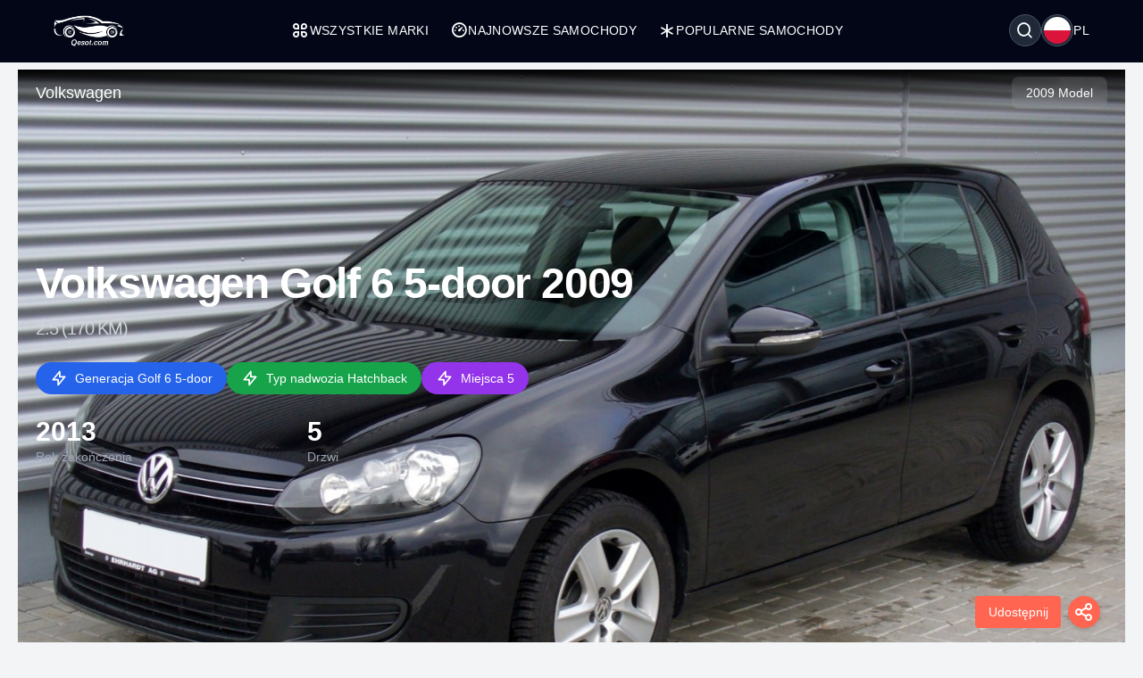

--- FILE ---
content_type: text/html; charset=UTF-8
request_url: https://qesot.com/cars/pl/product/51973/
body_size: 13407
content:
<!DOCTYPE html>
<html lang="pl" dir="ltr">

<head>
	<meta http-equiv="Content-Type" content="text/html; charset=UTF-8">
	<meta http-equiv="X-UA-Compatible" content="IE=edge">
	<meta name="viewport" content="width=device-width, initial-scale=1, viewport-fit=cover" />
	<meta name="x5-fullscreen" content="true">
	<title>Volkswagen Golf 6 5-door 2009 2.5 (170 KM) Pełne specyfikacje</title>
	<meta name="description" content="Volkswagen Golf 6 5-door 2009 2.5 (170 KM), Volkswagen - Qesot.com">
	<meta name="keywords" content="volkswagen, golf, 5-door, 2009, 2.5, 170, km, benzyna, hatchback">
	<meta property="og:type" content="website">
	<meta property="og:site_name" content="Qesot">
	<meta property="og:url" content="https://qesot.com/cars/pl/product/51973/">
	<meta property="og:image" content="https://qesot.com/img_dir/cars/41252-volkswagen-golf-vi-5-door-2010-1.jpeg">
	<meta property="og:title" content="Volkswagen Golf 6 5-door 2009 2.5 (170 KM) Pełne specyfikacje">
	<meta property="og:description" content="Volkswagen Golf 6 5-door 2009 2.5 (170 KM), Volkswagen - Qesot.com">


	<meta name="twitter:card" content="summary_large_image">
	<meta name="twitter:site" content="@Qesot">
	<meta name="twitter:creator" content="@Qesot">
	<meta name="twitter:title" content="Volkswagen Golf 6 5-door 2009 2.5 (170 KM) Pełne specyfikacje">
	<meta name="twitter:description" content="Volkswagen Golf 6 5-door 2009 2.5 (170 KM), Volkswagen - Qesot.com">
	<meta name="twitter:image" content="https://qesot.com/img_dir/cars/41252-volkswagen-golf-vi-5-door-2010-1.jpeg">


	<link href="https://qesot.com/images/favicon.ico" rel="shortcut icon">
	<meta name="theme-color" content="#020617">
	<meta name="apple-mobile-web-app-status-bar-style" content="#020617">

	<link rel="alternate" hreflang="x-default" href="https://qesot.com/cars/en/product/51973//////cars0/">
			<link rel="alternate" hreflang="en" href="https://qesot.com/cars/en/product/51973//////cars0/">
			<link rel="alternate" hreflang="bg" href="https://qesot.com/cars/bg/product/51973//////cars0/">
			<link rel="alternate" hreflang="ru" href="https://qesot.com/cars/ru/product/51973//////cars0/">
			<link rel="alternate" hreflang="de" href="https://qesot.com/cars/de/product/51973//////cars0/">
			<link rel="alternate" hreflang="fr" href="https://qesot.com/cars/fr/product/51973//////cars0/">
			<link rel="alternate" hreflang="it" href="https://qesot.com/cars/it/product/51973//////cars0/">
			<link rel="alternate" hreflang="es" href="https://qesot.com/cars/es/product/51973//////cars0/">
			<link rel="alternate" hreflang="gr" href="https://qesot.com/cars/gr/product/51973//////cars0/">
			<link rel="alternate" hreflang="tr" href="https://qesot.com/cars/tr/product/51973//////cars0/">
			<link rel="alternate" hreflang="ro" href="https://qesot.com/cars/ro/product/51973//////cars0/">
			<link rel="alternate" hreflang="fi" href="https://qesot.com/cars/fi/product/51973//////cars0/">
			<link rel="alternate" hreflang="se" href="https://qesot.com/cars/se/product/51973//////cars0/">
			<link rel="alternate" hreflang="no" href="https://qesot.com/cars/no/product/51973//////cars0/">
			<link rel="alternate" hreflang="pl" href="https://qesot.com/cars/pl/product/51973//////cars0/">
		<link rel="canonical" href="https://qesot.com/cars/pl/product/51973//////cars0/">

		<link rel="stylesheet" href="https://qesot.com/css/style.css?v=1735139843">
	<!-- <link rel="stylesheet" href="https://qesot.com/css/style_cars.css?v=1734801959">
	<link rel="stylesheet" href="https://qesot.com/css/cars.css?v=1703172774"> -->

	<link rel="stylesheet" href="https://qesot.com/dist/@remixicon/remixicon.css?v=1726399493">


	<meta name="yandex-verification" content="1df69a5b6f498ead" />
	<meta name="msvalidate.01" content="A24520F3072C8AECD12271F06B62F20E" />
	<meta name="google-site-verification" content="LMy9ud3wBmbJibZM392IFpGltRczlZCLh8AA8xA12zs" />
	<meta name="p:domain_verify" content="c607b599872297426b763482d3fbf42e" />
	<meta name="ahrefs-site-verification" content="3ca32339e54f5299b926b81d551dc0e9c66bcd2513ce8b93f57606c064d6dcc3">


</head>

<body class="bg-gray-100 text-gray-800 font-apple  font-normal text-sm min-h-screen flex flex-col justify-between">

	



	<header class="flex  py-4 px-4 sm:px-10 bg-slate-950 min-h-[70px] tracking-wide relative z-[6]">
		<div class="flex flex-wrap items-center justify-between gap-5 w-full container">

			<a href="https://qesot.com/cars/pl/" class="max-sm:hidden"><img src="https://qesot.com/images/logo.png" alt="logo" class="w-20" /></a>
			<a href="https://qesot.com/cars/pl/" class="hidden max-sm:block"><img src="https://qesot.com/images/logo.png" alt="logo" class="w-20" /></a>

			<div id="collapseMenu" class="max-lg:hidden lg:!block max-lg:before:fixed max-lg:before:bg-black max-lg:before:opacity-50 max-lg:before:inset-0 max-lg:before:z-50">
				<button id="toggleClose" class="lg:hidden fixed top-7 right-7 sm:right-[54px] md:top-4 md:right-12 z-[100] rounded-full bg-white w-9 h-9 flex items-center justify-center border">
					<i class="ri-close-circle-line text-xl"></i>
				</button>

				<ul class="lg:flex gap-x-5 max-lg:space-y-2 max-lg:fixed max-lg:bg-slate-950 max-lg:w-1/2 max-lg:min-w-[300px] max-lg:top-0 max-lg:left-0 max-lg:p-6 max-lg:h-full max-lg:shadow-md max-lg:overflow-auto z-50">
					<li class="mb-6 hidden max-lg:block">
						<a href="https://qesot.com/">
							<img src="https://qesot.com/images/logo.png" alt="logo" class="w-20" />
						</a>
					</li>
					<li class="max-lg:border-b border-gray-600 max-lg:pt-2 max-lg:pb-3 px-3">
						<a class="text-white uppercase flex items-center gap-2" href="https://qesot.com/cars/pl/all-brands/"> <i class="ri-apps-line text-xl"></i> Wszystkie marki</a>
					</li>
					<li class="max-lg:border-b border-gray-600 max-lg:pt-2 max-lg:pb-3 px-3">
						<a class="text-white uppercase flex items-center gap-2" href="https://qesot.com/cars/pl/discover/"> <i class="ri-dashboard-3-line text-xl"></i> Najnowsze samochody</a>
					</li>
					<li class="max-lg:border-b border-gray-600 max-lg:pt-2 max-lg:pb-3 px-3">
						<a class="text-white uppercase flex items-center gap-2" href="https://qesot.com/cars/pl/hot_cars/"> <i class="ri-asterisk text-xl"></i> Popularne samochody</a>
					</li>
					<li class="lg:hidden max-lg:border-b border-gray-600 max-lg:pt-2 max-lg:pb-3 px-3">
						<a class="text-white uppercase flex items-center gap-2" href="https://qesot.com/cars/pl/top_cars/"> <i class="ri-star-line text-xl"></i> Najlepsze samochody</a>
					</li>



					<li class="lg:hidden max-lg:border-b border-gray-600 max-lg:pt-2 max-lg:pb-3 px-3">
						<a class="text-white uppercase flex items-center gap-2" href="https://qesot.com/cars/pl/engine/electric/"> <i class="ri-roadster-line text-xl"></i> Najlepsze samochody elektryczne</a>
					</li>
					<li class="lg:hidden max-lg:border-b border-gray-600 max-lg:pt-2 max-lg:pb-3 px-3">
						<a class="text-white uppercase flex items-center gap-2" href="https://qesot.com/cars/pl/engine/hybrid/"> <i class="ri-car-line text-xl"></i> Najlepsze samochody hybrydowe</a>
					</li>
					<li class="lg:hidden max-lg:border-b border-gray-600 max-lg:pt-2 max-lg:pb-3 px-3">
						<a class="text-white uppercase flex items-center gap-2" href="https://qesot.com/cars/pl/speed/"> <i class="ri-speed-up-line text-xl"></i> Najszybsze samochody</a>
					</li>
					<li class="lg:hidden max-lg:border-b border-gray-600 max-lg:pt-2 max-lg:pb-3 px-3">
						<a class="text-white uppercase flex items-center gap-2" href="https://qesot.com/cars/pl/year/"> <i class="ri-timer-2-line text-xl"></i> Najlepsze samochody w 2026</a>
					</li>
					<li class="lg:hidden max-lg:border-b border-gray-600 max-lg:pt-2 max-lg:pb-3 px-3">
						<a class="text-white uppercase flex items-center gap-2" href="https://qesot.com/cars/pl/search/"> <i class="ri-search-line text-xl"></i> Szukaj</a>
					</li>
					<li class="lg:hidden max-lg:border-b border-gray-600 max-lg:pt-2 max-lg:pb-3 px-3">
						<a class="text-white uppercase flex items-center gap-2" href="https://qesot.com/cars/pl/contactus/"> <i class="ri-contacts-line text-xl"></i> Skontaktuj się z nami</a>
					</li>
					<li class="lg:hidden max-lg:border-b border-gray-600 max-lg:pt-2 max-lg:pb-3 px-3">
						<a class="text-white uppercase flex items-center gap-2" href="https://qesot.com/cars/pl/donate/"> <i class="ri-money-dollar-circle-line text-xl"></i> Darowizna</a>
					</li>









				</ul>
			</div>

			<div class="flex max-lg:ml-auto space-x-4">

				<div class="flex justify-between items-center max-md:mt-3 md:ms-auto text-white ">
					<div class="relative w-full">
						<div class="flex items-center justify-between gap-x-3">

															<div aria-haspopup="dialog" aria-expanded="false" aria-controls="hs-focus-management-modal" data-hs-overlay="#hs-focus-management-modal" class="addBlurModel flex hs-collapse-toggle items-center justify-center rounded-full  p-0.5 w-9 h-9 cursor-pointer hover:bg-gray-700 bg-gray-800 border border-gray-600">
									<i class=" ri-search-line text-xl"></i>
								</div>
							
							<div class="addBlurModel flex items-center justify-center cursor-pointer gap-2" aria-haspopup="dialog" aria-expanded="false" aria-controls="hs-notifications" data-hs-overlay="#hs-notifications">
								<div class="flex items-center justify-center rounded-full w-9 h-9 bg-gray-800 border border-gray-600">
									<img class="rounded-full p-0.5 w-[34px h-[34px]" src="https://qesot.com/images/flags/pl.png" alt="pl" />
								</div>
								<div class="uppercase">
									pl								</div>
							</div>

							<div id="toggleOpen" class="lg:hidden addBlurModel flex hs-collapse-toggle items-center justify-center rounded-full  p-0.5 w-9 h-9 cursor-pointer hover:bg-gray-700 bg-gray-800 border border-gray-600">
								<i class="ri-list-check text-xl text-white"></i>
							</div>

						</div>
					</div>
				</div>




			</div>

		</div>
	</header>



	
	<div id="hs-focus-management-modal" class="hs-overlay hidden size-full fixed top-0 start-0 z-[80] overflow-x-hidden overflow-y-auto pointer-events-none" role="dialog" tabindex="-1" aria-labelledby="hs-focus-management-modal-label">
		<div class="hs-overlay-open:mt-7 hs-overlay-open:opacity-100 hs-overlay-open:duration-500 mt-0 opacity-0 ease-out transition-all sm:max-w-lg sm:w-full m-3 sm:mx-auto min-h-[calc(100%-3.5rem)] flex items-center ">

			<div class="flex w-full flex-col bg-white border shadow-sm rounded-xl pointer-events-auto">
				<form action="https://qesot.com/search" method="GET" class="w-full ">
					<div class="flex justify-between items-center py-3 px-4 border-b">
						<div id="hs-focus-management-modal-label" class="font-bold text-gray-800">
							Szukaj samochodów według marki, modelu lub specyfikacji...						</div>
						<button type="button" class="size-8 inline-flex justify-center items-center gap-x-2 rounded-full border border-transparent bg-gray-100 text-gray-800 hover:bg-gray-200 focus:outline-none focus:bg-gray-200 disabled:opacity-50 disabled:pointer-events-none" aria-label="Close" data-hs-overlay="#hs-focus-management-modal">
							<span class="sr-only">Close</span>
							<svg class="shrink-0 size-4" xmlns="http://www.w3.org/2000/svg" width="24" height="24" viewBox="0 0 24 24" fill="none" stroke="currentColor" stroke-width="2" stroke-linecap="round" stroke-linejoin="round">
								<path d="M18 6 6 18"></path>
								<path d="m6 6 12 12"></path>
							</svg>
						</button>
					</div>
					<div class="p-4 ">
						<label for="input-label" class="block text-sm font-medium mb-2">Szukaj</label>
						<input type="text" name="q" id="input-label" class="py-3 px-4 block w-full border border-gray-200 rounded-lg text-sm focus:border-blue-500 focus:ring-blue-500" required="required" placeholder="Czego szukasz?" autofocus="">
					</div>
					<div class="flex justify-end items-center gap-x-2 rounded-b-xl bg-gray-50 py-2 px-4 border-t">
						<input type="submit" value="Szukaj" class="py-2 px-3 cursor-pointer inline-flex items-center gap-x-2 text-sm font-medium rounded-lg border border-transparent bg-blue-600 text-white hover:bg-blue-700 focus:outline-none focus:bg-blue-700 disabled:opacity-50 disabled:pointer-events-none">
					</div>

				</form>
			</div>
		</div>
	</div>




	<div id="hs-notifications" class="hs-overlay hidden size-full fixed top-0 start-0 z-[80] overflow-x-hidden overflow-y-auto pointer-events-none" role="dialog" tabindex="-1" aria-labelledby="hs-notifications-label">
		<div class="hs-overlay-open:mt-7 hs-overlay-open:opacity-100 hs-overlay-open:duration-500 mt-0 opacity-0 ease-out transition-all sm:max-w-2xl sm:w-full m-3 sm:mx-auto min-h-[calc(100%-3.5rem)] flex items-center ">

			<div class="flex w-full flex-col bg-white border shadow-sm rounded-xl pointer-events-auto">

				<div class="flex justify-between items-center py-2 px-4 border-b">
					<div id="hs-notifications-label" class="py-2 font-bold text-gray-800">
						Zmień język strony					</div>

				</div>

				<div class="p-4 overflow-y-auto">

					<div class="space-y-4">

						<div class=" max-[376px]:grid-cols-1 grid grid-cols-2  sm:grid-cols-2 md:grid-cols-3    ">
															<div class="p-1">
									<a href="https://qesot.com/cars/en/product/51973//////cars0/">
										<div class="flex items-center gap-3  rounded-md border border-gray-200/30 hover:bg-slate-200 py-2 px-2 bg-slate-100">
											<img class="rounded-full w-8 h-8" src="https://qesot.com//images/flags/en.png" alt="English" />
											<div class="font-normal">English</div>
										</div>
									</a>
								</div>
															<div class="p-1">
									<a href="https://qesot.com/cars/bg/product/51973//////cars0/">
										<div class="flex items-center gap-3  rounded-md border border-gray-200/30 hover:bg-slate-200 py-2 px-2 bg-slate-100">
											<img class="rounded-full w-8 h-8" src="https://qesot.com//images/flags/bg.png" alt="Български" />
											<div class="font-normal">Български</div>
										</div>
									</a>
								</div>
															<div class="p-1">
									<a href="https://qesot.com/cars/ru/product/51973//////cars0/">
										<div class="flex items-center gap-3  rounded-md border border-gray-200/30 hover:bg-slate-200 py-2 px-2 bg-slate-100">
											<img class="rounded-full w-8 h-8" src="https://qesot.com//images/flags/ru.png" alt="Русский" />
											<div class="font-normal">Русский</div>
										</div>
									</a>
								</div>
															<div class="p-1">
									<a href="https://qesot.com/cars/de/product/51973//////cars0/">
										<div class="flex items-center gap-3  rounded-md border border-gray-200/30 hover:bg-slate-200 py-2 px-2 bg-slate-100">
											<img class="rounded-full w-8 h-8" src="https://qesot.com//images/flags/de.png" alt="Deutsch" />
											<div class="font-normal">Deutsch</div>
										</div>
									</a>
								</div>
															<div class="p-1">
									<a href="https://qesot.com/cars/fr/product/51973//////cars0/">
										<div class="flex items-center gap-3  rounded-md border border-gray-200/30 hover:bg-slate-200 py-2 px-2 bg-slate-100">
											<img class="rounded-full w-8 h-8" src="https://qesot.com//images/flags/fr.png" alt="Français" />
											<div class="font-normal">Français</div>
										</div>
									</a>
								</div>
															<div class="p-1">
									<a href="https://qesot.com/cars/it/product/51973//////cars0/">
										<div class="flex items-center gap-3  rounded-md border border-gray-200/30 hover:bg-slate-200 py-2 px-2 bg-slate-100">
											<img class="rounded-full w-8 h-8" src="https://qesot.com//images/flags/it.png" alt="Italiano" />
											<div class="font-normal">Italiano</div>
										</div>
									</a>
								</div>
															<div class="p-1">
									<a href="https://qesot.com/cars/es/product/51973//////cars0/">
										<div class="flex items-center gap-3  rounded-md border border-gray-200/30 hover:bg-slate-200 py-2 px-2 bg-slate-100">
											<img class="rounded-full w-8 h-8" src="https://qesot.com//images/flags/es.png" alt="Español" />
											<div class="font-normal">Español</div>
										</div>
									</a>
								</div>
															<div class="p-1">
									<a href="https://qesot.com/cars/gr/product/51973//////cars0/">
										<div class="flex items-center gap-3  rounded-md border border-gray-200/30 hover:bg-slate-200 py-2 px-2 bg-slate-100">
											<img class="rounded-full w-8 h-8" src="https://qesot.com//images/flags/gr.png" alt="Ελληνικά" />
											<div class="font-normal">Ελληνικά</div>
										</div>
									</a>
								</div>
															<div class="p-1">
									<a href="https://qesot.com/cars/tr/product/51973//////cars0/">
										<div class="flex items-center gap-3  rounded-md border border-gray-200/30 hover:bg-slate-200 py-2 px-2 bg-slate-100">
											<img class="rounded-full w-8 h-8" src="https://qesot.com//images/flags/tr.png" alt="Türkçe" />
											<div class="font-normal">Türkçe</div>
										</div>
									</a>
								</div>
															<div class="p-1">
									<a href="https://qesot.com/cars/ro/product/51973//////cars0/">
										<div class="flex items-center gap-3  rounded-md border border-gray-200/30 hover:bg-slate-200 py-2 px-2 bg-slate-100">
											<img class="rounded-full w-8 h-8" src="https://qesot.com//images/flags/ro.png" alt="Română" />
											<div class="font-normal">Română</div>
										</div>
									</a>
								</div>
															<div class="p-1">
									<a href="https://qesot.com/cars/fi/product/51973//////cars0/">
										<div class="flex items-center gap-3  rounded-md border border-gray-200/30 hover:bg-slate-200 py-2 px-2 bg-slate-100">
											<img class="rounded-full w-8 h-8" src="https://qesot.com//images/flags/fi.png" alt="Suomi" />
											<div class="font-normal">Suomi</div>
										</div>
									</a>
								</div>
															<div class="p-1">
									<a href="https://qesot.com/cars/se/product/51973//////cars0/">
										<div class="flex items-center gap-3  rounded-md border border-gray-200/30 hover:bg-slate-200 py-2 px-2 bg-slate-100">
											<img class="rounded-full w-8 h-8" src="https://qesot.com//images/flags/se.png" alt="Svenska" />
											<div class="font-normal">Svenska</div>
										</div>
									</a>
								</div>
															<div class="p-1">
									<a href="https://qesot.com/cars/no/product/51973//////cars0/">
										<div class="flex items-center gap-3  rounded-md border border-gray-200/30 hover:bg-slate-200 py-2 px-2 bg-slate-100">
											<img class="rounded-full w-8 h-8" src="https://qesot.com//images/flags/no.png" alt="Norsk" />
											<div class="font-normal">Norsk</div>
										</div>
									</a>
								</div>
															<div class="p-1">
									<a href="https://qesot.com/cars/pl/product/51973//////cars0/">
										<div class="flex items-center gap-3  rounded-md border border-gray-200/30 hover:bg-slate-200 py-2 px-2 bg-slate-100">
											<img class="rounded-full w-8 h-8" src="https://qesot.com//images/flags/pl.png" alt="Polski" />
											<div class="font-normal">Polski</div>
										</div>
									</a>
								</div>
							
						</div>

					</div>
				</div>

			</div>
		</div>
	</div>

	<main class="w-full  py-2 flex-grow"><script type="application/ld+json">
    {
        "@context": "http://schema.org",
        "@type": "WebSite",
        "name": "Qesot",
        "url": "https://qesot.com/"
    }
</script><script type="application/ld+json">
    {
        "@context": "https://schema.org",
        "@type": "Organization",
        "name": "Qesot",
        "alternateName": "Qesot",
        "url": "https://qesot.com/",
        "logo": "https://qesot.com/images/logo.png",
        "sameAs": [
            "https://www.facebook.com/qesot_",
            "https://www.instagram.com/qesot_",
            "https://www.pinterest.com/qesot_",
            "https://www.x.com/qesot_"
        ]
    }
</script><script type="application/ld+json">
    {
        "@context": "http://schema.org",
        "@type": "BreadcrumbList",
        "itemListElement": [

            {
                "@type": "ListItem",
                "position": 1,
                "item": {
                    "@id": "https://qesot.com/",
                    "name": "Strona główna"
                }
            },
            {
                "@type": "ListItem",
                "position": 2,
                "item": {
                    "@id": "https://qesot.com/cars/pl/all-brands/",
                    "name": "Wszystkie marki"
                }
            },
            {
                "@type": "ListItem",
                "position": 3,
                "item": {
                    "@id": "https://qesot.com/cars/pl/brand/80/",
                    "name": "Volkswagen"
                }
            },
            {
                "@type": "ListItem",
                "position": 4,
                "item": {
                    "@id": "https://qesot.com/cars/pl/model/896/",
                    "name": "Golf"
                }
            },
            {
                "@type": "ListItem",
                "position": 5,
                "item": {
                    "@id": "https://qesot.com/cars/pl/generation/7926/",
                    "name": "Golf 6 5-door"
                }
            },
            {
                "@type": "ListItem",
                "position": 6,
                "item": {
                    "@id": "https://qesot.com/cars/pl/product/51973/",
                    "name": "Volkswagen Golf 6 5-door 2009 2.5 (170 KM) Pełne specyfikacje"
                }
            }
        ]
    }
</script>    <script type="application/ld+json">
        {
            "@context": "https://schema.org",
            "@type": "ImageObject",
            "contentUrl": "https://qesot.com/img_dir/cars/41252-volkswagen-golf-vi-5-door-2010-1.jpeg",
            "url": "https://qesot.com/cars/pl/product/51973/",
            "name": "Volkswagen Golf 6 5-door 2009 2.5 (170 KM)",
            "creator": {
                "@context": "https://schema.org",
                "@type": "Organization",
                "name": "Qesot",
                "logo": {
                    "@context": "https://schema.org",
                    "@type": "ImageObject",
                    "url": "https://qesot.com/images/logo.png",
                    "width": 200,
                    "height": 200
                }
            }
        }
    </script>

<script type="application/ld+json">
    {
        "@context": "http://schema.org/",
        "@type": [
            "Vehicle",
            "Product"
        ],
        "brand": "Volkswagen",
        "manufacturer": "Volkswagen",
        "name": "Volkswagen Golf 6 5-door 2009 2.5 (170 KM) Pełne specyfikacje",
        "model": "Golf",
        "description": "Volkswagen Golf 6 5-door 2009 2.5 (170 KM), Volkswagen - Qesot.com",
        
            "productionDate": "2009",
        
        "mainEntityOfPage": "https://qesot.com/cars/pl/product/51973/",
        "url": "https://qesot.com/cars/pl/product/51973/",

        
            "image": {
                "@type": "ImageObject",
                "contentUrl": "https://qesot.com/img_dir/cars/41252-volkswagen-golf-vi-5-door-2010-1.jpeg"
            },
        
        
        "fuelCapacity": {
            "@type": "QuantitativeValue",
            "value": "55",
            "unitCode": "LTR"
        },

        
        "driveWheelConfiguration": {
            "@type": "DriveWheelConfigurationValue",
            "@id": "https://schema.org/AllWheelDriveConfiguration"
        },

        
            "bodyType": "Hatchback",
        

        
            "fuelType": "Benzyna",
        
        
            "numberOfDoors": "5",
        
        
            "vehicleSeatingCapacity": "5",
        
        
        
        
        
        
            "weight": {
                "@context": "https://schema.org",
                "@type": "QuantitativeValue",
                "unitText": "kg",
                "value": "1373"
            },
        
        
        
            "vehicleConfiguration": "2.5 (170 KM)",
        
        "vehicleEngine": [{
                    "@type": "EngineSpecification",
                    "name": "2.5 (170 KM)",
                    "fuelType": "Benzyna",
                    "enginePower": {
                        "@type": "QuantitativeValue",
                        "value": "170",
                        "unitCode": "HP"
                    }
                }

            ]

            ,
        "review": {
            "@context": "https://schema.org",
            "@type": "Review",
            
            
                "datePublished": "2026-01-22T01:15:22+08:00",
            
            "description": "Poznaj Volkswagen Golf 6 5-door 2009 2.5 (170 KM) w naszej szczegółowej recenzji. Odkryj specyfikacje techniczne, wydajność, design, zdjęcia i filmy. Wszystko, co musisz wiedzieć, w jednym miejscu.",
            "headline": "Volkswagen Golf 6 5-door 2009 2.5 (170 KM) - Pełna recenzja, specyfikacje techniczne, zdjęcia i filmy",



            
                "thumbnailURL": "https://qesot.com/img_dir/cars/41252-volkswagen-golf-vi-5-door-2010-1.jpeg",
            
            "publisher": {
                "@context": "https://schema.org",
                "@type": "Organization",
                "name": "Qesot",
                "logo": {
                    "@context": "https://schema.org",
                    "@type": "ImageObject",
                    "url": "https://qesot.com/images/logo.png",
                    "width": 200,
                    "height": 200
                }
            }

            


            ,
            "author": {
                "@context": "https://schema.org",
                "@type": "Person",
                "name": "Alex Smith",
                "worksFor": {
                    "@context": "https://schema.org",
                    "@type": "Organization",
                    "name": "Qesot",
                    "logo": {
                        "@context": "https://schema.org",
                        "@type": "ImageObject",
                        "url": "https://qesot.com/images/logo.png",
                        "width": 200,
                        "height": 200
                    }
                }
            }


            
                ,
                "reviewRating": {
                    "@type": "Rating",
                    "ratingValue": "4.56",
                    "bestRating": 5,
                    "worstRating": 1
                }
                    }
    }

    }
</script>

<div class="smooth_scroll fixed w-full z-10 top-1 hidden  ">

    <div class="container ">
        <div class="flex justify-between md:px-5 font-normal  text-gray-700 ">

            <div>


                <div class=" mini_menu bg-black hover:bg-gray-900 w-72 h-10 flex justify-between items-center text-white shadow-md shadow-gray-800  px-4 rounded-full cursor-pointer">
                    <div class="menu-text">Podsumowanie</div>
                    <div class="dot">⏺</div>
                </div>

                <div class="hidden all_menu bg-black text-white w-72 p-2 space-y-[2px] rounded-xl shadow-md shadow-gray-800 cursor-pointer ">

                    <div data-target="summary" class="menu-item hover:bg-gray-600 rounded-full px-4 py-2 flex justify-between relative group">
                        <div class="">Podsumowanie</div>
                        <div class="dot hidden group-hover:inline">⏺ </div>
                    </div>

                    <div data-target="key-specs" class="menu-item hover:bg-gray-600 rounded-full px-4 py-2 flex justify-between relative group">
                        <div class="">Kluczowe specyfikacje</div>
                        <div class="dot hidden group-hover:inline">⏺ </div>
                    </div>

                                            <div data-target="gallery" class="menu-item hover:bg-gray-600 rounded-full px-4 py-2 flex justify-between relative group">
                            <div class="">Galeria</div>
                            <div class="dot hidden group-hover:inline">⏺ </div>
                        </div>
                    
                    
                    
                    
                    
                    <div data-target="tech-specs" class="menu-item hover:bg-gray-600 rounded-full px-4 py-2 flex justify-between relative group">
                        <div class="">Specyfikacje techniczne</div>
                        <div class="dot hidden group-hover:inline">⏺ </div>
                    </div>

                    <div class="mx-5 space-y-[2px]">
                                                    <div data-target="general" class="menu-item hover:bg-gray-600 rounded-full px-4 py-2 flex justify-between relative group">
                                <div class="">Ogólne</div>
                                <div class="dot hidden group-hover:inline">⏺ </div>
                            </div>
                                                                            <div data-target="performance" class="menu-item hover:bg-gray-600 rounded-full px-4 py-2 flex justify-between relative group">
                                <div class="">Wydajność</div>
                                <div class="dot hidden group-hover:inline">⏺ </div>
                            </div>
                                                                                                                            <div data-target="dimensions" class="menu-item hover:bg-gray-600 rounded-full px-4 py-2 flex justify-between relative group">
                                <div class="">Wymiary</div>
                                <div class="dot hidden group-hover:inline">⏺ </div>
                            </div>
                                                                            <div data-target="engine" class="menu-item hover:bg-gray-600 rounded-full px-4 py-2 flex justify-between relative group">
                                <div class="">Silnik</div>
                                <div class="dot hidden group-hover:inline">⏺ </div>
                            </div>
                                                                            <div data-target="drivetrain" class="menu-item hover:bg-gray-600 rounded-full px-4 py-2 flex justify-between relative group">
                                <div class="">Napęd</div>
                                <div class="dot hidden group-hover:inline">⏺ </div>
                            </div>
                                                                            <div data-target="space" class="menu-item hover:bg-gray-600 rounded-full px-4 py-2 flex justify-between relative group">
                                <div class="">Przestrzeń</div>
                                <div class="dot hidden group-hover:inline">⏺ </div>
                            </div>
                        

                    </div>


                    
                    <div data-target="reviews" class="menu-item hover:bg-gray-600 rounded-full px-4 py-2 flex justify-between relative group">
                        <div class="">Opinie użytkowników</div>
                        <div class="dot hidden group-hover:inline">⏺ </div>
                    </div>


                </div>
            </div>

            <div id="to-top-button" class="bg-black hover:bg-gray-600 shadow-md shadow-gray-800 flex items-center h-10 px-4 rounded-full cursor-pointer">
                <i class="ri-skip-up-line text-white text-2xl"></i>
            </div>

        </div>

    </div>
</div>





<div class=" fixed w-full mx-auto z-10 bottom-4  px-2  ">

    <div class="container mx-auto ">
        <div class="flex justify-between  items-end md:px-5 font-normal  text-gray-700 ">


            <div class="">
                <div class="smooth_comment hidden flex flex-col items-center ">
                    <div class="flex items-center cursor-pointer white_a_review">
                        <span class="py-2 px-2 sm:px-4 text-center text-white bg-blue-600  hover:bg-blue-700 rounded">Napisz swoją opinię</span>
                    </div>
                </div>
            </div>


            <div id="overlay" class="hidden fixed inset-0 bg-black bg-opacity-50 cursor-pointer z-50"></div>

            <div class="Share_Btn">

                <div class="flex flex-col items-center">
                    <div class="hidden flex-col space-y-2 hide_share_buttons">
                                                <div class="flex items-center cursor-pointer facebook_share gap-2">
                            <span class="px-2 py-1 text-center w-24 border-gray-300 rounded bg-white">Facebook</span>
                            <i class="ri-facebook-circle-line text-2xl w-10 h-10 flex items-center justify-center rounded-full text-white shadow-md ml-2" style="background-color: #3b5998;"></i>
                        </div>
                        <div class="flex items-center cursor-pointer pinterest_share gap-2">
                            <span class="px-2 py-1 text-center w-24 border-gray-300 rounded bg-white">Pinterest</span>
                            <i class="ri-pinterest-line text-2xl w-10 h-10 flex items-center justify-center rounded-full text-white shadow-md ml-2" style="background-color: #cb2027;"></i>
                        </div>
                        <div class="flex items-center cursor-pointer twitter_share gap-2">
                            <span class="px-2 py-1 text-center w-24 border-gray-300 rounded bg-white">Twitter (X)</span>
                            <i class="ri-twitter-line text-2xl w-10 h-10 flex items-center justify-center rounded-full text-white shadow-md ml-2" style="background-color: #55acee;"></i>
                        </div>
                        <div class="flex items-center cursor-pointer reddit_share gap-2">
                            <span class="px-2 py-1 text-center w-24 border-gray-300 rounded bg-white">Reddit</span>
                            <i class="ri-reddit-line text-2xl w-10 h-10 flex items-center justify-center rounded-full text-white shadow-md ml-2" style="background-color: #ff5700;"></i>
                        </div>
                        <div class="flex items-center cursor-pointer linkedin_share gap-2">
                            <span class="px-2 py-1 text-center w-24 border-gray-300 rounded bg-white">Linkedin</span>
                            <i class="ri-linkedin-line text-2xl w-10 h-10 flex items-center justify-center rounded-full text-white shadow-md ml-2" style="background-color: #007bb5;"></i>
                        </div>
                        <div class="flex items-center cursor-pointer vk_share gap-2">
                            <span class="px-2 py-1 text-center w-24 border-gray-300 rounded bg-white">Vkontakte</span>
                            <i class="ri-vk-line text-2xl w-10 h-10 flex items-center justify-center rounded-full text-white shadow-md ml-2" style="background-color: #4c75a3;"></i>
                        </div>

                                                <div class="flex items-center cursor-pointer hide_share_btn gap-2">
                            <span class="px-2 py-1 text-center w-24 font-bold text-sm text-white rounded" style="background-color: #ff6550;">Ukryj</span>
                            <i class="ri-close-fill text-2xl w-10 h-10 flex items-center justify-center rounded-full text-white shadow-md ml-2" style="background-color: #ff6550;"></i>
                        </div>
                    </div>
                    <div class="flex items-center cursor-pointer show_share_buttons">
                        <div class="flex items-center">
                            <span class="px-2 py-2 text-center w-24 text-white rounded" style="background-color: #ff6550;">Udostępnij</span>
                            <i class="ri-share-line text-2xl w-9 h-9 flex items-center justify-center rounded-full text-white shadow-md ml-2" style="background-color: #ff6550;"></i>
                        </div>
                    </div>
                </div>

            </div>

        </div>
    </div>
</div><div class="container">
  <!-- Hero Section -->
<section class="relative h-[65vh] bg-gray-950" id="summary">
  <!-- Navigation Bar -->
  <nav class="absolute top-0 left-0 right-0 z-[2] bg-gradient-to-b from-black to-transparent">
    <div class="container mx-auto px-6 py-4 mt-2">
      <div class="flex justify-between items-center">
        <div class="text-white text-lg font-medium">Volkswagen</div>
        <div class="flex space-x-4">
          <span class="px-4 py-2 bg-white/10 backdrop-blur-sm rounded-lg text-white text-sm">2009 Model</span>
        </div>
      </div>
    </div>
  </nav>

  <!-- Background Image Container -->
  <div class="absolute inset-0 overflow-hidden">
    <div class="relative h-full">
      <img src="https://qesot.com/images/placeholder-img.png" data-src="https://qesot.com/img_dir/cars/41252-volkswagen-golf-vi-5-door-2010-1.jpeg" alt="Volkswagen Golf 6 5-door 2009 2.5 (170 KM)" title="Volkswagen Golf 6 5-door 2009 2.5 (170 KM)" class="w-full h-full object-cover object-center" />
      <div class="absolute inset-0 bg-gradient-to-t from-black via-black/50 to-transparent"></div>
    </div>
  </div>

  <!-- Hero Content -->
  <div class="relative container mx-auto px-6 h-full">
    <div class="h-full flex flex-col justify-end pb-6">
      <div class="space-y-6">
        <!-- Title Section -->
        <div class="space-y-4">
          <h1 class="text-4xl md:text-5xl font-bold text-white leading-tight tracking-tight">
            Volkswagen Golf 6 5-door 2009            <div class="text-lg md:text-xl font-medium text-gray-300 mt-3 leading-relaxed">
              2.5 (170 KM)            </div>
          </h1>
        </div>

        <!-- Features Grid -->
        <div class="flex flex-wrap gap-3">
          <div class="inline-flex items-center px-4 py-2 bg-blue-600 rounded-full">
            <svg class="w-5 h-5 text-white mr-2" fill="none" stroke="currentColor" viewBox="0 0 24 24">
              <path stroke-linecap="round" stroke-linejoin="round" stroke-width="2" d="M13 10V3L4 14h7v7l9-11h-7z" />
            </svg>

                          <span class="text-sm text-white font-medium">Generacja Golf 6 5-door</span>
            
          </div>
          <div class="inline-flex items-center px-4 py-2 bg-green-600 rounded-full">
            <svg class="w-5 h-5 text-white mr-2" fill="none" stroke="currentColor" viewBox="0 0 24 24">
              <path stroke-linecap="round" stroke-linejoin="round" stroke-width="2" d="M13 10V3L4 14h7v7l9-11h-7z" />
            </svg>
            <span class="text-sm text-white font-medium">Typ nadwozia Hatchback</span>
          </div>
          <div class="inline-flex items-center px-4 py-2 bg-purple-600 rounded-full">
            <svg class="w-5 h-5 text-white mr-2" fill="none" stroke="currentColor" viewBox="0 0 24 24">
              <path stroke-linecap="round" stroke-linejoin="round" stroke-width="2" d="M13 10V3L4 14h7v7l9-11h-7z" />
            </svg>
                          <span class="text-sm text-white font-medium">Miejsca 5</span>
            
          </div>
        </div>


                <style>
          @media (max-height: 450px) {
            #myDiv {
              display: none;
            }
          }
        </style>
        <!-- Specifications Grid -->
        <div class="grid grid-cols-2 md:grid-cols-3 lg:grid-cols-4 gap-4 mt-8 max-sm:hidden" id="myDiv">



          <!-- <div class="flex flex-col">
            <span class="text-3xl font-bold text-white">Benzyna</span>
            <span class="text-sm text-gray-400">Rodzaj paliwa</span>
          </div> -->


                      <div class="flex flex-col">
              <span class="text-3xl font-bold text-white">2013</span>
              <span class="text-sm text-gray-400">Rok zakończenia</span>
            </div>
          



          



                      <div class="flex flex-col">
              <span class="text-3xl font-bold text-white">5</span>
              <span class="text-sm text-gray-400">Drzwi</span>
            </div>
          


        </div>
      </div>
    </div>
  </div>
</section>

<!-- Main Content -->









<div id="key-specs" class="py-3 border-b-2 border-blue-700 my-4">
  <h2>Volkswagen Golf 6 5-door 2009 Kluczowe specyfikacje</h2></div>





<div class="w-full bg-white border grid grid-cols-1 md:grid-cols-2 border-gray-200 shadow-sm rounded mb-2 py-2 px-2 space-y-0.5">



  
    <div class="w-full flex justify-start border-b py-2 bg-gray-50">
      <div class="w-2/5 max-md:w-2/4 text-blue-500 font-medium flex-shrink-0 px-2">Architektura Agregatu</div>
      <div class="w-3/5 max-md:w-2/4 font-normal"> <span>Silnik spalinowy</span></div>
    </div>


  
    <div class="w-full flex justify-start border-b py-2 bg-gray-50">
      <div class="w-2/5 max-md:w-2/4 text-blue-500 font-medium flex-shrink-0 px-2">Aspiracja Silnika</div>
      <div class="w-3/5 max-md:w-2/4 font-normal"> <span>Silnik wolnossący</span></div>
    </div>


  
    <div class="w-full flex justify-start border-b py-2 bg-gray-50">
      <div class="w-2/5 max-md:w-2/4 text-blue-500 font-medium flex-shrink-0 px-2">Generacja</div>
      <div class="w-3/5 max-md:w-2/4 font-normal"> <span>Golf VI (5-door)</span></div>
    </div>


  
    <div class="w-full flex justify-start border-b py-2 bg-gray-50">
      <div class="w-2/5 max-md:w-2/4 text-blue-500 font-medium flex-shrink-0 px-2">Ilość Oleju W Silniku</div>
      <div class="w-3/5 max-md:w-2/4 font-normal"> <span>5.5 l</span></div>
    </div>


  
    <div class="w-full flex justify-start border-b py-2 bg-gray-50">
      <div class="w-2/5 max-md:w-2/4 text-blue-500 font-medium flex-shrink-0 px-2">Koniec Produkcji</div>
      <div class="w-3/5 max-md:w-2/4 font-normal"> <span>2013 r</span></div>
    </div>


  
    <div class="w-full flex justify-start border-b py-2 bg-gray-50">
      <div class="w-2/5 max-md:w-2/4 text-blue-500 font-medium flex-shrink-0 px-2">Liczba Cylindrów</div>
      <div class="w-3/5 max-md:w-2/4 font-normal"> <span>5</span></div>
    </div>


  
    <div class="w-full flex justify-start border-b py-2 bg-gray-50">
      <div class="w-2/5 max-md:w-2/4 text-blue-500 font-medium flex-shrink-0 px-2">Liczba Drzwi</div>
      <div class="w-3/5 max-md:w-2/4 font-normal"> <span>5</span></div>
    </div>


  
    <div class="w-full flex justify-start border-b py-2 bg-gray-50">
      <div class="w-2/5 max-md:w-2/4 text-blue-500 font-medium flex-shrink-0 px-2">Liczba Miejsc</div>
      <div class="w-3/5 max-md:w-2/4 font-normal"> <span>5</span></div>
    </div>


  
    <div class="w-full flex justify-start border-b py-2 bg-gray-50">
      <div class="w-2/5 max-md:w-2/4 text-blue-500 font-medium flex-shrink-0 px-2">Masa Własna</div>
      <div class="w-3/5 max-md:w-2/4 font-normal"> <span>1373 kg</span></div>
    </div>


  
    <div class="w-full flex justify-start border-b py-2 bg-gray-50">
      <div class="w-2/5 max-md:w-2/4 text-blue-500 font-medium flex-shrink-0 px-2">Moc</div>
      <div class="w-3/5 max-md:w-2/4 font-normal"> <span>170 KM @ 5700 obr./min.</span></div>
    </div>


  
    <div class="w-full flex justify-start border-b py-2 bg-gray-50">
      <div class="w-2/5 max-md:w-2/4 text-blue-500 font-medium flex-shrink-0 px-2">Modyfikacja (Silnik)</div>
      <div class="w-3/5 max-md:w-2/4 font-normal"> <span>2.5 (170 KM)</span></div>
    </div>


  
    <div class="w-full flex justify-start border-b py-2 bg-gray-50">
      <div class="w-2/5 max-md:w-2/4 text-blue-500 font-medium flex-shrink-0 px-2">Napęd</div>
      <div class="w-3/5 max-md:w-2/4 font-normal"> <span>Napęd na przednie koła</span></div>
    </div>


  
    <div class="w-full flex justify-start border-b py-2 bg-gray-50">
      <div class="w-2/5 max-md:w-2/4 text-blue-500 font-medium flex-shrink-0 px-2">Początek Produkcji</div>
      <div class="w-3/5 max-md:w-2/4 font-normal"> <span>2009</span></div>
    </div>


  
    <div class="w-full flex justify-start border-b py-2 bg-gray-50">
      <div class="w-2/5 max-md:w-2/4 text-blue-500 font-medium flex-shrink-0 px-2">Rozmiar Felg</div>
      <div class="w-3/5 max-md:w-2/4 font-normal"> <span>6J x 15</span></div>
    </div>


  
    <div class="w-full flex justify-start border-b py-2 bg-gray-50">
      <div class="w-2/5 max-md:w-2/4 text-blue-500 font-medium flex-shrink-0 px-2">Typ Nadwozia</div>
      <div class="w-3/5 max-md:w-2/4 font-normal"> <span>Hatchback</span></div>
    </div>


  
    <div class="w-full flex justify-start border-b py-2 bg-gray-50">
      <div class="w-2/5 max-md:w-2/4 text-blue-500 font-medium flex-shrink-0 px-2">Typ Paliwa</div>
      <div class="w-3/5 max-md:w-2/4 font-normal"> <span>Benzyna</span></div>
    </div>


  
    <div class="w-full flex justify-start border-b py-2 bg-gray-50">
      <div class="w-2/5 max-md:w-2/4 text-blue-500 font-medium flex-shrink-0 px-2">Wspomaganie Kierownicy</div>
      <div class="w-3/5 max-md:w-2/4 font-normal"> <span>Wspomaganie elektryczne</span></div>
    </div>


  
    <div class="w-full flex justify-start border-b py-2 bg-gray-50">
      <div class="w-2/5 max-md:w-2/4 text-blue-500 font-medium flex-shrink-0 px-2">Zbiornik Paliwa</div>
      <div class="w-3/5 max-md:w-2/4 font-normal"> <span>55 l</span></div>
    </div>


  


</div>







  <div class="col-span-2 col-span-3 hidden"></div>
  <!-- Gallery Section -->
  <div id="gallery" class="py-3 border-b-2 border-blue-700 my-4">
    <h2>Volkswagen Golf 6 5-door 2009 Galeria</h2>  </div>
  <section>
    <!-- Main Gallery Grid -->
    <div class="grid grid-cols-1 md:grid-cols-3 gap-6 mb-4">
      <!-- Featured Image - Always Larger -->
      <div class="md:col-span-2">
        <div class="relative w-full pb-[56.25%] rounded-lg overflow-hidden shadow-md">
          <a href="https://qesot.com/img_dir/cars/41252-volkswagen-golf-vi-5-door-2010-1.jpeg" data-fancybox="gallery" title="Volkswagen Golf 6 5-door 2009">
            <img src="https://qesot.com/images/placeholder-img.png" data-src="https://qesot.com/img_dir/cars/41252-volkswagen-golf-vi-5-door-2010-1.jpeg" alt="Volkswagen Golf 6 5-door 2009" class="lazy absolute inset-0 w-full h-full object-cover object-center transform hover:scale-105 transition-all duration-700">
          </a>
        </div>
      </div>

              <!-- Side Images - Only visible on desktop -->
        <div class="hidden md:grid grid-cols-1 gap-3">
                      <div class="relative w-full pb-[56.25%] rounded-lg overflow-hidden shadow-md">
              <a href="https://qesot.com/img_dir/cars/41252-volkswagen-golf-vi-5-door-2010-2.jpeg" data-fancybox="gallery" title="Volkswagen Golf 6 5-door 2009">
                <img src="https://qesot.com/images/placeholder-img.png" data-src="https://qesot.com/img_dir/cars/41252-volkswagen-golf-vi-5-door-2010-2.jpeg" alt="Volkswagen Golf 6 5-door 2009" class="lazy absolute inset-0 w-full h-full object-cover object-center transform hover:scale-105 transition-all duration-700">
              </a>
            </div>
                      <div class="relative w-full pb-[56.25%] rounded-lg overflow-hidden shadow-md">
              <a href="https://qesot.com/img_dir/cars/41252-volkswagen-golf-vi-5-door-2010-3.jpeg" data-fancybox="gallery" title="Volkswagen Golf 6 5-door 2009">
                <img src="https://qesot.com/images/placeholder-img.png" data-src="https://qesot.com/img_dir/cars/41252-volkswagen-golf-vi-5-door-2010-3.jpeg" alt="Volkswagen Golf 6 5-door 2009" class="lazy absolute inset-0 w-full h-full object-cover object-center transform hover:scale-105 transition-all duration-700">
              </a>
            </div>
                  </div>
          </div>


          <!-- Scrollable Gallery -->
      <div class="relative">
        <!-- Gradient Indicators -->
        <!-- <div class="absolute left-0 top-0 bottom-0 w-16 bg-gradient-to-r from-gray-100 to-transparent z-2 pointer-events-none"></div>
    <div class="absolute right-0 top-0 bottom-0 w-16 bg-gradient-to-l from-gray-100 to-transparent z-2 pointer-events-none"></div> -->

        <!-- Scrollable Container -->
        <div class="overflow-x-auto pb-4 hide-scrollbar">
          <div class="flex gap-4">
            <!-- Scrollable Images -->
                          <div class="relative w-60 flex-shrink-0 rounded-lg overflow-hidden shadow-md">
                <div class="relative w-full pb-[50%]">
                  <a href="https://qesot.com/img_dir/cars/41252-volkswagen-golf-vi-5-door-2010-4.jpeg" data-fancybox="gallery" title="Volkswagen Golf 6 5-door 2009">
                    <img src="https://qesot.com/images/placeholder-img.png" data-src="https://qesot.com/img_dir/cars/41252-volkswagen-golf-vi-5-door-2010-4.jpeg" alt="Volkswagen Golf 6 5-door 2009" class="lazy absolute inset-0 w-full h-full object-cover object-center transform hover:scale-105 transition-all duration-700">
                  </a>
                </div>
              </div>
                          <div class="relative w-60 flex-shrink-0 rounded-lg overflow-hidden shadow-md">
                <div class="relative w-full pb-[50%]">
                  <a href="https://qesot.com/img_dir/cars/41252-volkswagen-golf-vi-5-door-2010-5.jpeg" data-fancybox="gallery" title="Volkswagen Golf 6 5-door 2009">
                    <img src="https://qesot.com/images/placeholder-img.png" data-src="https://qesot.com/img_dir/cars/41252-volkswagen-golf-vi-5-door-2010-5.jpeg" alt="Volkswagen Golf 6 5-door 2009" class="lazy absolute inset-0 w-full h-full object-cover object-center transform hover:scale-105 transition-all duration-700">
                  </a>
                </div>
              </div>
                          <div class="relative w-60 flex-shrink-0 rounded-lg overflow-hidden shadow-md">
                <div class="relative w-full pb-[50%]">
                  <a href="https://qesot.com/img_dir/cars/41252-volkswagen-golf-vi-5-door-2010-6.jpeg" data-fancybox="gallery" title="Volkswagen Golf 6 5-door 2009">
                    <img src="https://qesot.com/images/placeholder-img.png" data-src="https://qesot.com/img_dir/cars/41252-volkswagen-golf-vi-5-door-2010-6.jpeg" alt="Volkswagen Golf 6 5-door 2009" class="lazy absolute inset-0 w-full h-full object-cover object-center transform hover:scale-105 transition-all duration-700">
                  </a>
                </div>
              </div>
                          <div class="relative w-60 flex-shrink-0 rounded-lg overflow-hidden shadow-md">
                <div class="relative w-full pb-[50%]">
                  <a href="https://qesot.com/img_dir/cars/41252-volkswagen-golf-vi-5-door-2010-7.jpeg" data-fancybox="gallery" title="Volkswagen Golf 6 5-door 2009">
                    <img src="https://qesot.com/images/placeholder-img.png" data-src="https://qesot.com/img_dir/cars/41252-volkswagen-golf-vi-5-door-2010-7.jpeg" alt="Volkswagen Golf 6 5-door 2009" class="lazy absolute inset-0 w-full h-full object-cover object-center transform hover:scale-105 transition-all duration-700">
                  </a>
                </div>
              </div>
                          <div class="relative w-60 flex-shrink-0 rounded-lg overflow-hidden shadow-md">
                <div class="relative w-full pb-[50%]">
                  <a href="https://qesot.com/img_dir/cars/41252-volkswagen-golf-vi-5-door-2010-8.jpeg" data-fancybox="gallery" title="Volkswagen Golf 6 5-door 2009">
                    <img src="https://qesot.com/images/placeholder-img.png" data-src="https://qesot.com/img_dir/cars/41252-volkswagen-golf-vi-5-door-2010-8.jpeg" alt="Volkswagen Golf 6 5-door 2009" class="lazy absolute inset-0 w-full h-full object-cover object-center transform hover:scale-105 transition-all duration-700">
                  </a>
                </div>
              </div>
                          <div class="relative w-60 flex-shrink-0 rounded-lg overflow-hidden shadow-md">
                <div class="relative w-full pb-[50%]">
                  <a href="https://qesot.com/img_dir/cars/41252-volkswagen-golf-vi-5-door-2010-9.jpeg" data-fancybox="gallery" title="Volkswagen Golf 6 5-door 2009">
                    <img src="https://qesot.com/images/placeholder-img.png" data-src="https://qesot.com/img_dir/cars/41252-volkswagen-golf-vi-5-door-2010-9.jpeg" alt="Volkswagen Golf 6 5-door 2009" class="lazy absolute inset-0 w-full h-full object-cover object-center transform hover:scale-105 transition-all duration-700">
                  </a>
                </div>
              </div>
                          <div class="relative w-60 flex-shrink-0 rounded-lg overflow-hidden shadow-md">
                <div class="relative w-full pb-[50%]">
                  <a href="https://qesot.com/img_dir/cars/41252-volkswagen-golf-vi-5-door-2010-10.jpeg" data-fancybox="gallery" title="Volkswagen Golf 6 5-door 2009">
                    <img src="https://qesot.com/images/placeholder-img.png" data-src="https://qesot.com/img_dir/cars/41252-volkswagen-golf-vi-5-door-2010-10.jpeg" alt="Volkswagen Golf 6 5-door 2009" class="lazy absolute inset-0 w-full h-full object-cover object-center transform hover:scale-105 transition-all duration-700">
                  </a>
                </div>
              </div>
                          <div class="relative w-60 flex-shrink-0 rounded-lg overflow-hidden shadow-md">
                <div class="relative w-full pb-[50%]">
                  <a href="https://qesot.com/img_dir/cars/41252-volkswagen-golf-vi-5-door-2010-11.jpeg" data-fancybox="gallery" title="Volkswagen Golf 6 5-door 2009">
                    <img src="https://qesot.com/images/placeholder-img.png" data-src="https://qesot.com/img_dir/cars/41252-volkswagen-golf-vi-5-door-2010-11.jpeg" alt="Volkswagen Golf 6 5-door 2009" class="lazy absolute inset-0 w-full h-full object-cover object-center transform hover:scale-105 transition-all duration-700">
                  </a>
                </div>
              </div>
                          <div class="relative w-60 flex-shrink-0 rounded-lg overflow-hidden shadow-md">
                <div class="relative w-full pb-[50%]">
                  <a href="https://qesot.com/img_dir/cars/41252-volkswagen-golf-vi-5-door-2010-12.jpeg" data-fancybox="gallery" title="Volkswagen Golf 6 5-door 2009">
                    <img src="https://qesot.com/images/placeholder-img.png" data-src="https://qesot.com/img_dir/cars/41252-volkswagen-golf-vi-5-door-2010-12.jpeg" alt="Volkswagen Golf 6 5-door 2009" class="lazy absolute inset-0 w-full h-full object-cover object-center transform hover:scale-105 transition-all duration-700">
                  </a>
                </div>
              </div>
                          <div class="relative w-60 flex-shrink-0 rounded-lg overflow-hidden shadow-md">
                <div class="relative w-full pb-[50%]">
                  <a href="https://qesot.com/img_dir/cars/41252-volkswagen-golf-vi-5-door-2010-13.jpeg" data-fancybox="gallery" title="Volkswagen Golf 6 5-door 2009">
                    <img src="https://qesot.com/images/placeholder-img.png" data-src="https://qesot.com/img_dir/cars/41252-volkswagen-golf-vi-5-door-2010-13.jpeg" alt="Volkswagen Golf 6 5-door 2009" class="lazy absolute inset-0 w-full h-full object-cover object-center transform hover:scale-105 transition-all duration-700">
                  </a>
                </div>
              </div>
                          <div class="relative w-60 flex-shrink-0 rounded-lg overflow-hidden shadow-md">
                <div class="relative w-full pb-[50%]">
                  <a href="https://qesot.com/img_dir/cars/41252-volkswagen-golf-vi-5-door-2010-14.jpeg" data-fancybox="gallery" title="Volkswagen Golf 6 5-door 2009">
                    <img src="https://qesot.com/images/placeholder-img.png" data-src="https://qesot.com/img_dir/cars/41252-volkswagen-golf-vi-5-door-2010-14.jpeg" alt="Volkswagen Golf 6 5-door 2009" class="lazy absolute inset-0 w-full h-full object-cover object-center transform hover:scale-105 transition-all duration-700">
                  </a>
                </div>
              </div>
                          <div class="relative w-60 flex-shrink-0 rounded-lg overflow-hidden shadow-md">
                <div class="relative w-full pb-[50%]">
                  <a href="https://qesot.com/img_dir/cars/41252-volkswagen-golf-vi-5-door-2010-15.jpeg" data-fancybox="gallery" title="Volkswagen Golf 6 5-door 2009">
                    <img src="https://qesot.com/images/placeholder-img.png" data-src="https://qesot.com/img_dir/cars/41252-volkswagen-golf-vi-5-door-2010-15.jpeg" alt="Volkswagen Golf 6 5-door 2009" class="lazy absolute inset-0 w-full h-full object-cover object-center transform hover:scale-105 transition-all duration-700">
                  </a>
                </div>
              </div>
                          <div class="relative w-60 flex-shrink-0 rounded-lg overflow-hidden shadow-md">
                <div class="relative w-full pb-[50%]">
                  <a href="https://qesot.com/img_dir/cars/41252-volkswagen-golf-vi-5-door-2010-16.jpeg" data-fancybox="gallery" title="Volkswagen Golf 6 5-door 2009">
                    <img src="https://qesot.com/images/placeholder-img.png" data-src="https://qesot.com/img_dir/cars/41252-volkswagen-golf-vi-5-door-2010-16.jpeg" alt="Volkswagen Golf 6 5-door 2009" class="lazy absolute inset-0 w-full h-full object-cover object-center transform hover:scale-105 transition-all duration-700">
                  </a>
                </div>
              </div>
                          <div class="relative w-60 flex-shrink-0 rounded-lg overflow-hidden shadow-md">
                <div class="relative w-full pb-[50%]">
                  <a href="https://qesot.com/img_dir/cars/41252-volkswagen-golf-vi-5-door-2010-17.jpeg" data-fancybox="gallery" title="Volkswagen Golf 6 5-door 2009">
                    <img src="https://qesot.com/images/placeholder-img.png" data-src="https://qesot.com/img_dir/cars/41252-volkswagen-golf-vi-5-door-2010-17.jpeg" alt="Volkswagen Golf 6 5-door 2009" class="lazy absolute inset-0 w-full h-full object-cover object-center transform hover:scale-105 transition-all duration-700">
                  </a>
                </div>
              </div>
                          <div class="relative w-60 flex-shrink-0 rounded-lg overflow-hidden shadow-md">
                <div class="relative w-full pb-[50%]">
                  <a href="https://qesot.com/img_dir/cars/41252-volkswagen-golf-vi-5-door-2010-18.jpeg" data-fancybox="gallery" title="Volkswagen Golf 6 5-door 2009">
                    <img src="https://qesot.com/images/placeholder-img.png" data-src="https://qesot.com/img_dir/cars/41252-volkswagen-golf-vi-5-door-2010-18.jpeg" alt="Volkswagen Golf 6 5-door 2009" class="lazy absolute inset-0 w-full h-full object-cover object-center transform hover:scale-105 transition-all duration-700">
                  </a>
                </div>
              </div>
                      </div>
        </div>
      </div>
    
  </section>








  <div id="tech-specs" class="py-3 border-b-2 border-blue-700 my-4">
    <h2>Volkswagen Golf 6 5-door 2009 Specyfikacje techniczne</h2>  </div>

  <div class="lg:flex w-full pb-3 gap-3">
    <div class="w-full relative">

      
  <div id="general" class="w-full bg-white border border-gray-200 shadow-sm rounded mb-2">
    <div class="py-2 px-2">
      <div class="flex items-center gap-2 py-2 font-bold text-base text-blue-700">
        <i class="ri-car-line font-normal !text-xl"></i>
        <h3> Ogólne</h3>
      </div>
      <div class="py-2 w-full gap-3 space-y-[1px] ">
                  <div class="flex justify-start bg-neutral-50/50 border-b gap-3 border-gray-200/70 py-3 px-2 ">
            <div class="md:w-1/4 w-2/5 flex-shrink-0 ">
              <b class="font-semibold shadow-[inset_0_-5px_#f0f0754b]">Architektura agregatu</b>
            </div>
            <div class="md:w-3/4 w-3/5 font-normal break-words">Silnik spalinowy</div>
          </div>
                  <div class="flex justify-start bg-neutral-50/50 border-b gap-3 border-gray-200/70 py-3 px-2 ">
            <div class="md:w-1/4 w-2/5 flex-shrink-0 ">
              <b class="font-semibold shadow-[inset_0_-5px_#f0f0754b]">Generacja</b>
            </div>
            <div class="md:w-3/4 w-3/5 font-normal break-words">Golf VI (5-door)</div>
          </div>
                  <div class="flex justify-start bg-neutral-50/50 border-b gap-3 border-gray-200/70 py-3 px-2 ">
            <div class="md:w-1/4 w-2/5 flex-shrink-0 ">
              <b class="font-semibold shadow-[inset_0_-5px_#f0f0754b]">Koniec produkcji</b>
            </div>
            <div class="md:w-3/4 w-3/5 font-normal break-words">2013 r</div>
          </div>
                  <div class="flex justify-start bg-neutral-50/50 border-b gap-3 border-gray-200/70 py-3 px-2 ">
            <div class="md:w-1/4 w-2/5 flex-shrink-0 ">
              <b class="font-semibold shadow-[inset_0_-5px_#f0f0754b]">Liczba drzwi</b>
            </div>
            <div class="md:w-3/4 w-3/5 font-normal break-words">5</div>
          </div>
                  <div class="flex justify-start bg-neutral-50/50 border-b gap-3 border-gray-200/70 py-3 px-2 ">
            <div class="md:w-1/4 w-2/5 flex-shrink-0 ">
              <b class="font-semibold shadow-[inset_0_-5px_#f0f0754b]">Liczba miejsc</b>
            </div>
            <div class="md:w-3/4 w-3/5 font-normal break-words">5</div>
          </div>
                  <div class="flex justify-start bg-neutral-50/50 border-b gap-3 border-gray-200/70 py-3 px-2 ">
            <div class="md:w-1/4 w-2/5 flex-shrink-0 ">
              <b class="font-semibold shadow-[inset_0_-5px_#f0f0754b]">Marka</b>
            </div>
            <div class="md:w-3/4 w-3/5 font-normal break-words">Volkswagen</div>
          </div>
                  <div class="flex justify-start bg-neutral-50/50 border-b gap-3 border-gray-200/70 py-3 px-2 ">
            <div class="md:w-1/4 w-2/5 flex-shrink-0 ">
              <b class="font-semibold shadow-[inset_0_-5px_#f0f0754b]">Model</b>
            </div>
            <div class="md:w-3/4 w-3/5 font-normal break-words">Golf</div>
          </div>
                  <div class="flex justify-start bg-neutral-50/50 border-b gap-3 border-gray-200/70 py-3 px-2 ">
            <div class="md:w-1/4 w-2/5 flex-shrink-0 ">
              <b class="font-semibold shadow-[inset_0_-5px_#f0f0754b]">Modyfikacja (Silnik)</b>
            </div>
            <div class="md:w-3/4 w-3/5 font-normal break-words">2.5 (170 KM)</div>
          </div>
                  <div class="flex justify-start bg-neutral-50/50 border-b gap-3 border-gray-200/70 py-3 px-2 ">
            <div class="md:w-1/4 w-2/5 flex-shrink-0 ">
              <b class="font-semibold shadow-[inset_0_-5px_#f0f0754b]">Początek produkcji</b>
            </div>
            <div class="md:w-3/4 w-3/5 font-normal break-words">2009 r</div>
          </div>
                  <div class="flex justify-start bg-neutral-50/50 border-b gap-3 border-gray-200/70 py-3 px-2 ">
            <div class="md:w-1/4 w-2/5 flex-shrink-0 ">
              <b class="font-semibold shadow-[inset_0_-5px_#f0f0754b]">Typ nadwozia</b>
            </div>
            <div class="md:w-3/4 w-3/5 font-normal break-words">Hatchback</div>
          </div>
              </div>
    </div>
  </div>


  <div id="performance" class="w-full bg-white border border-gray-200 shadow-sm rounded mb-2">
    <div class="py-2 px-2">
      <div class="flex items-center gap-2 py-2 font-bold text-base text-blue-700">
        <i class="ri-car-line font-normal !text-xl"></i>
        <h3> Wydajność</h3>
      </div>
      <div class="py-2 w-full gap-3 space-y-[1px] ">
                  <div class="flex justify-start bg-neutral-50/50 border-b gap-3 border-gray-200/70 py-3 px-2 ">
            <div class="md:w-1/4 w-2/5 flex-shrink-0 ">
              <b class="font-semibold shadow-[inset_0_-5px_#f0f0754b]">Stosunek masy do Moment obrotowy</b>
            </div>
            <div class="md:w-3/4 w-3/5 font-normal break-words">5.7 kg/Nm, 174.8 Nm/tonę</div>
          </div>
                  <div class="flex justify-start bg-neutral-50/50 border-b gap-3 border-gray-200/70 py-3 px-2 ">
            <div class="md:w-1/4 w-2/5 flex-shrink-0 ">
              <b class="font-semibold shadow-[inset_0_-5px_#f0f0754b]">Typ paliwa</b>
            </div>
            <div class="md:w-3/4 w-3/5 font-normal break-words">Benzyna</div>
          </div>
                  <div class="flex justify-start bg-neutral-50/50 border-b gap-3 border-gray-200/70 py-3 px-2 ">
            <div class="md:w-1/4 w-2/5 flex-shrink-0 ">
              <b class="font-semibold shadow-[inset_0_-5px_#f0f0754b]">Zużycie paliwa - Cykl miejski  (EPA)</b>
            </div>
            <div class="md:w-3/4 w-3/5 font-normal break-words">10.2 l/100 km</div>
          </div>
                  <div class="flex justify-start bg-neutral-50/50 border-b gap-3 border-gray-200/70 py-3 px-2 ">
            <div class="md:w-1/4 w-2/5 flex-shrink-0 ">
              <b class="font-semibold shadow-[inset_0_-5px_#f0f0754b]">Zużycie paliwa - Cykl pozamiejski  (EPA)</b>
            </div>
            <div class="md:w-3/4 w-3/5 font-normal break-words">7.1 l/100 km</div>
          </div>
              </div>
    </div>
  </div>






  <div id="dimensions" class="w-full bg-white border border-gray-200 shadow-sm rounded mb-2">
    <div class="py-2 px-2">
      <div class="flex items-center gap-2 py-2 font-bold text-base text-blue-700">
        <i class="ri-car-line font-normal !text-xl"></i>
        <h3> Wymiary</h3>
      </div>
      <div class="py-2 w-full gap-3 space-y-[1px] ">
                  <div class="flex justify-start bg-neutral-50/50 border-b gap-3 border-gray-200/70 py-3 px-2 ">
            <div class="md:w-1/4 w-2/5 flex-shrink-0 ">
              <b class="font-semibold shadow-[inset_0_-5px_#f0f0754b]">Długość</b>
            </div>
            <div class="md:w-3/4 w-3/5 font-normal break-words">4210 mm</div>
          </div>
                  <div class="flex justify-start bg-neutral-50/50 border-b gap-3 border-gray-200/70 py-3 px-2 ">
            <div class="md:w-1/4 w-2/5 flex-shrink-0 ">
              <b class="font-semibold shadow-[inset_0_-5px_#f0f0754b]">Minimalna średnica skrętu</b>
            </div>
            <div class="md:w-3/4 w-3/5 font-normal break-words">10.9 m</div>
          </div>
                  <div class="flex justify-start bg-neutral-50/50 border-b gap-3 border-gray-200/70 py-3 px-2 ">
            <div class="md:w-1/4 w-2/5 flex-shrink-0 ">
              <b class="font-semibold shadow-[inset_0_-5px_#f0f0754b]">Prześwit</b>
            </div>
            <div class="md:w-3/4 w-3/5 font-normal break-words">137 mm</div>
          </div>
                  <div class="flex justify-start bg-neutral-50/50 border-b gap-3 border-gray-200/70 py-3 px-2 ">
            <div class="md:w-1/4 w-2/5 flex-shrink-0 ">
              <b class="font-semibold shadow-[inset_0_-5px_#f0f0754b]">Rozstaw kół przednich</b>
            </div>
            <div class="md:w-3/4 w-3/5 font-normal break-words">1541 mm</div>
          </div>
                  <div class="flex justify-start bg-neutral-50/50 border-b gap-3 border-gray-200/70 py-3 px-2 ">
            <div class="md:w-1/4 w-2/5 flex-shrink-0 ">
              <b class="font-semibold shadow-[inset_0_-5px_#f0f0754b]">Rozstaw kół tylnych</b>
            </div>
            <div class="md:w-3/4 w-3/5 font-normal break-words">1514 mm</div>
          </div>
                  <div class="flex justify-start bg-neutral-50/50 border-b gap-3 border-gray-200/70 py-3 px-2 ">
            <div class="md:w-1/4 w-2/5 flex-shrink-0 ">
              <b class="font-semibold shadow-[inset_0_-5px_#f0f0754b]">Rozstaw osi</b>
            </div>
            <div class="md:w-3/4 w-3/5 font-normal break-words">2578 mm</div>
          </div>
                  <div class="flex justify-start bg-neutral-50/50 border-b gap-3 border-gray-200/70 py-3 px-2 ">
            <div class="md:w-1/4 w-2/5 flex-shrink-0 ">
              <b class="font-semibold shadow-[inset_0_-5px_#f0f0754b]">Szerokość</b>
            </div>
            <div class="md:w-3/4 w-3/5 font-normal break-words">1786 mm</div>
          </div>
                  <div class="flex justify-start bg-neutral-50/50 border-b gap-3 border-gray-200/70 py-3 px-2 ">
            <div class="md:w-1/4 w-2/5 flex-shrink-0 ">
              <b class="font-semibold shadow-[inset_0_-5px_#f0f0754b]">Współczynnik oporu powietrza (Cx)</b>
            </div>
            <div class="md:w-3/4 w-3/5 font-normal break-words">0.32</div>
          </div>
                  <div class="flex justify-start bg-neutral-50/50 border-b gap-3 border-gray-200/70 py-3 px-2 ">
            <div class="md:w-1/4 w-2/5 flex-shrink-0 ">
              <b class="font-semibold shadow-[inset_0_-5px_#f0f0754b]">Wysokość</b>
            </div>
            <div class="md:w-3/4 w-3/5 font-normal break-words">1479 mm</div>
          </div>
              </div>
    </div>
  </div>




  <div id="engine" class="w-full bg-white border border-gray-200 shadow-sm rounded mb-2">
    <div class="py-2 px-2">
      <div class="flex items-center gap-2 py-2 font-bold text-base text-blue-700">
        <i class="ri-car-line font-normal !text-xl"></i>
        <h3> Silnik</h3>
      </div>
      <div class="py-2 w-full gap-3 space-y-[1px] ">
                  <div class="flex justify-start bg-neutral-50/50 border-b gap-3 border-gray-200/70 py-3 px-2 ">
            <div class="md:w-1/4 w-2/5 flex-shrink-0 ">
              <b class="font-semibold shadow-[inset_0_-5px_#f0f0754b]">Aspiracja silnika</b>
            </div>
            <div class="md:w-3/4 w-3/5 font-normal break-words">Silnik wolnossący</div>
          </div>
                  <div class="flex justify-start bg-neutral-50/50 border-b gap-3 border-gray-200/70 py-3 px-2 ">
            <div class="md:w-1/4 w-2/5 flex-shrink-0 ">
              <b class="font-semibold shadow-[inset_0_-5px_#f0f0754b]">Ilość oleju w silniku</b>
            </div>
            <div class="md:w-3/4 w-3/5 font-normal break-words">5.5 l</div>
          </div>
                  <div class="flex justify-start bg-neutral-50/50 border-b gap-3 border-gray-200/70 py-3 px-2 ">
            <div class="md:w-1/4 w-2/5 flex-shrink-0 ">
              <b class="font-semibold shadow-[inset_0_-5px_#f0f0754b]">Konfiguracja silnika</b>
            </div>
            <div class="md:w-3/4 w-3/5 font-normal break-words">Rzędowy</div>
          </div>
                  <div class="flex justify-start bg-neutral-50/50 border-b gap-3 border-gray-200/70 py-3 px-2 ">
            <div class="md:w-1/4 w-2/5 flex-shrink-0 ">
              <b class="font-semibold shadow-[inset_0_-5px_#f0f0754b]">Liczba cylindrów</b>
            </div>
            <div class="md:w-3/4 w-3/5 font-normal break-words">5</div>
          </div>
                  <div class="flex justify-start bg-neutral-50/50 border-b gap-3 border-gray-200/70 py-3 px-2 ">
            <div class="md:w-1/4 w-2/5 flex-shrink-0 ">
              <b class="font-semibold shadow-[inset_0_-5px_#f0f0754b]">Liczba zaworów cylindra</b>
            </div>
            <div class="md:w-3/4 w-3/5 font-normal break-words">4</div>
          </div>
                  <div class="flex justify-start bg-neutral-50/50 border-b gap-3 border-gray-200/70 py-3 px-2 ">
            <div class="md:w-1/4 w-2/5 flex-shrink-0 ">
              <b class="font-semibold shadow-[inset_0_-5px_#f0f0754b]">Moc</b>
            </div>
            <div class="md:w-3/4 w-3/5 font-normal break-words">170 KM @ 5700 obr./min.</div>
          </div>
                  <div class="flex justify-start bg-neutral-50/50 border-b gap-3 border-gray-200/70 py-3 px-2 ">
            <div class="md:w-1/4 w-2/5 flex-shrink-0 ">
              <b class="font-semibold shadow-[inset_0_-5px_#f0f0754b]">Model/Kod silnika</b>
            </div>
            <div class="md:w-3/4 w-3/5 font-normal break-words">CBTA, CBUA</div>
          </div>
                  <div class="flex justify-start bg-neutral-50/50 border-b gap-3 border-gray-200/70 py-3 px-2 ">
            <div class="md:w-1/4 w-2/5 flex-shrink-0 ">
              <b class="font-semibold shadow-[inset_0_-5px_#f0f0754b]">Moment obrotowy</b>
            </div>
            <div class="md:w-3/4 w-3/5 font-normal break-words">240 Nm @ 4250 obr./min.</div>
          </div>
                  <div class="flex justify-start bg-neutral-50/50 border-b gap-3 border-gray-200/70 py-3 px-2 ">
            <div class="md:w-1/4 w-2/5 flex-shrink-0 ">
              <b class="font-semibold shadow-[inset_0_-5px_#f0f0754b]">Pojemność silnika</b>
            </div>
            <div class="md:w-3/4 w-3/5 font-normal break-words">2480 cm</div>
          </div>
                  <div class="flex justify-start bg-neutral-50/50 border-b gap-3 border-gray-200/70 py-3 px-2 ">
            <div class="md:w-1/4 w-2/5 flex-shrink-0 ">
              <b class="font-semibold shadow-[inset_0_-5px_#f0f0754b]">Specyfikacja oleju silnikowego</b>
            </div>
            <div class="md:w-3/4 w-3/5 font-normal break-words">Zaloguj się, aby zobaczyć.</div>
          </div>
                  <div class="flex justify-start bg-neutral-50/50 border-b gap-3 border-gray-200/70 py-3 px-2 ">
            <div class="md:w-1/4 w-2/5 flex-shrink-0 ">
              <b class="font-semibold shadow-[inset_0_-5px_#f0f0754b]">Stopień sprężania</b>
            </div>
            <div class="md:w-3/4 w-3/5 font-normal break-words">9.5</div>
          </div>
                  <div class="flex justify-start bg-neutral-50/50 border-b gap-3 border-gray-200/70 py-3 px-2 ">
            <div class="md:w-1/4 w-2/5 flex-shrink-0 ">
              <b class="font-semibold shadow-[inset_0_-5px_#f0f0754b]">Układ silnika</b>
            </div>
            <div class="md:w-3/4 w-3/5 font-normal break-words">Z przodu, poprzecznie</div>
          </div>
                  <div class="flex justify-start bg-neutral-50/50 border-b gap-3 border-gray-200/70 py-3 px-2 ">
            <div class="md:w-1/4 w-2/5 flex-shrink-0 ">
              <b class="font-semibold shadow-[inset_0_-5px_#f0f0754b]">Układ wtrysku paliwa</b>
            </div>
            <div class="md:w-3/4 w-3/5 font-normal break-words">Wtrysk wielopunktowy</div>
          </div>
                  <div class="flex justify-start bg-neutral-50/50 border-b gap-3 border-gray-200/70 py-3 px-2 ">
            <div class="md:w-1/4 w-2/5 flex-shrink-0 ">
              <b class="font-semibold shadow-[inset_0_-5px_#f0f0754b]">Płyn chłodzący</b>
            </div>
            <div class="md:w-3/4 w-3/5 font-normal break-words">9 l</div>
          </div>
                  <div class="flex justify-start bg-neutral-50/50 border-b gap-3 border-gray-200/70 py-3 px-2 ">
            <div class="md:w-1/4 w-2/5 flex-shrink-0 ">
              <b class="font-semibold shadow-[inset_0_-5px_#f0f0754b]">Średnica cylindrów</b>
            </div>
            <div class="md:w-3/4 w-3/5 font-normal break-words">82.5 mm</div>
          </div>
              </div>
    </div>
  </div>



  <div id="drivetrain" class="w-full bg-white border border-gray-200 shadow-sm rounded mb-2">
    <div class="py-2 px-2">
      <div class="flex items-center gap-2 py-2 font-bold text-base text-blue-700">
        <i class="ri-car-line font-normal !text-xl"></i>
        <h3> Napęd</h3>
      </div>
      <div class="py-2 w-full gap-3 space-y-[1px] ">
                  <div class="flex justify-start bg-neutral-50/50 border-b gap-3 border-gray-200/70 py-3 px-2 ">
            <div class="md:w-1/4 w-2/5 flex-shrink-0 ">
              <b class="font-semibold shadow-[inset_0_-5px_#f0f0754b]">Hamulce przednie</b>
            </div>
            <div class="md:w-3/4 w-3/5 font-normal break-words">Tarczowe wentylowane, 287x25 mm</div>
          </div>
                  <div class="flex justify-start bg-neutral-50/50 border-b gap-3 border-gray-200/70 py-3 px-2 ">
            <div class="md:w-1/4 w-2/5 flex-shrink-0 ">
              <b class="font-semibold shadow-[inset_0_-5px_#f0f0754b]">Hamulce tylne</b>
            </div>
            <div class="md:w-3/4 w-3/5 font-normal break-words">Tarczowe , 272x10 mm</div>
          </div>
                  <div class="flex justify-start bg-neutral-50/50 border-b gap-3 border-gray-200/70 py-3 px-2 ">
            <div class="md:w-1/4 w-2/5 flex-shrink-0 ">
              <b class="font-semibold shadow-[inset_0_-5px_#f0f0754b]">Ilość biegów i rodzaj skrzyni biegów</b>
            </div>
            <div class="md:w-3/4 w-3/5 font-normal break-words">5 biegów, ręczna skrzynia biegów</div>
          </div>
                  <div class="flex justify-start bg-neutral-50/50 border-b gap-3 border-gray-200/70 py-3 px-2 ">
            <div class="md:w-1/4 w-2/5 flex-shrink-0 ">
              <b class="font-semibold shadow-[inset_0_-5px_#f0f0754b]">Napęd</b>
            </div>
            <div class="md:w-3/4 w-3/5 font-normal break-words">Napęd na przednie koła</div>
          </div>
                  <div class="flex justify-start bg-neutral-50/50 border-b gap-3 border-gray-200/70 py-3 px-2 ">
            <div class="md:w-1/4 w-2/5 flex-shrink-0 ">
              <b class="font-semibold shadow-[inset_0_-5px_#f0f0754b]">Rozmiar felg</b>
            </div>
            <div class="md:w-3/4 w-3/5 font-normal break-words">6J x 15</div>
          </div>
                  <div class="flex justify-start bg-neutral-50/50 border-b gap-3 border-gray-200/70 py-3 px-2 ">
            <div class="md:w-1/4 w-2/5 flex-shrink-0 ">
              <b class="font-semibold shadow-[inset_0_-5px_#f0f0754b]">Rozmiar opon</b>
            </div>
            <div class="md:w-3/4 w-3/5 font-normal break-words">195/65 R15</div>
          </div>
                  <div class="flex justify-start bg-neutral-50/50 border-b gap-3 border-gray-200/70 py-3 px-2 ">
            <div class="md:w-1/4 w-2/5 flex-shrink-0 ">
              <b class="font-semibold shadow-[inset_0_-5px_#f0f0754b]">Układ kierowniczy</b>
            </div>
            <div class="md:w-3/4 w-3/5 font-normal break-words">Przekładnia zębatkowa</div>
          </div>
                  <div class="flex justify-start bg-neutral-50/50 border-b gap-3 border-gray-200/70 py-3 px-2 ">
            <div class="md:w-1/4 w-2/5 flex-shrink-0 ">
              <b class="font-semibold shadow-[inset_0_-5px_#f0f0754b]">Wspomaganie kierownicy</b>
            </div>
            <div class="md:w-3/4 w-3/5 font-normal break-words">Wspomaganie elektryczne</div>
          </div>
                  <div class="flex justify-start bg-neutral-50/50 border-b gap-3 border-gray-200/70 py-3 px-2 ">
            <div class="md:w-1/4 w-2/5 flex-shrink-0 ">
              <b class="font-semibold shadow-[inset_0_-5px_#f0f0754b]">Zawieszenie przednie</b>
            </div>
            <div class="md:w-3/4 w-3/5 font-normal break-words">Niezależne, typu McPherson ze sprężyną śrubową i drążkiem stabilizującym</div>
          </div>
                  <div class="flex justify-start bg-neutral-50/50 border-b gap-3 border-gray-200/70 py-3 px-2 ">
            <div class="md:w-1/4 w-2/5 flex-shrink-0 ">
              <b class="font-semibold shadow-[inset_0_-5px_#f0f0754b]">Zawieszenie tylne</b>
            </div>
            <div class="md:w-3/4 w-3/5 font-normal break-words">Niezależne wielowahaczowe zawieszenie sprężynowe ze stabilizatorem</div>
          </div>
              </div>
    </div>
  </div>




  <div id="space" class="w-full bg-white border border-gray-200 shadow-sm rounded mb-2">
    <div class="py-2 px-2">
      <div class="flex items-center gap-2 py-2 font-bold text-base text-blue-700">
        <i class="ri-car-line font-normal !text-xl"></i>
        <h3> Przestrzeń</h3>
      </div>
      <div class="py-2 w-full gap-3 space-y-[1px] ">
                  <div class="flex justify-start bg-neutral-50/50 border-b gap-3 border-gray-200/70 py-3 px-2 ">
            <div class="md:w-1/4 w-2/5 flex-shrink-0 ">
              <b class="font-semibold shadow-[inset_0_-5px_#f0f0754b]">Dopuszczalna masa</b>
            </div>
            <div class="md:w-3/4 w-3/5 font-normal break-words">1940 kg</div>
          </div>
                  <div class="flex justify-start bg-neutral-50/50 border-b gap-3 border-gray-200/70 py-3 px-2 ">
            <div class="md:w-1/4 w-2/5 flex-shrink-0 ">
              <b class="font-semibold shadow-[inset_0_-5px_#f0f0754b]">Maksymalne obciążenie</b>
            </div>
            <div class="md:w-3/4 w-3/5 font-normal break-words">567 kg</div>
          </div>
                  <div class="flex justify-start bg-neutral-50/50 border-b gap-3 border-gray-200/70 py-3 px-2 ">
            <div class="md:w-1/4 w-2/5 flex-shrink-0 ">
              <b class="font-semibold shadow-[inset_0_-5px_#f0f0754b]">Masa własna</b>
            </div>
            <div class="md:w-3/4 w-3/5 font-normal break-words">1373 kg</div>
          </div>
                  <div class="flex justify-start bg-neutral-50/50 border-b gap-3 border-gray-200/70 py-3 px-2 ">
            <div class="md:w-1/4 w-2/5 flex-shrink-0 ">
              <b class="font-semibold shadow-[inset_0_-5px_#f0f0754b]">Zbiornik paliwa</b>
            </div>
            <div class="md:w-3/4 w-3/5 font-normal break-words">55 l</div>
          </div>
              </div>
    </div>
  </div>





    </div>

    <div class="md:min-w-[450px]">


      <div class="relative grid grid-cols-1 md:grid-cols-2 lg:grid-cols-1 items-center md:sticky md:top-2 max-xl:mt-2 gap-2">
        <div class="left_column">
  





    <div class="grid  items-center p-3 gap-3 bg-white border border-gray-200 shadow-sm rounded">

      


        <div class=" flex overflow-hidden items-center border-b-2 pb-3">


          <div>

            <div class="w-44 h-28 md:w-48 md:h-32">
              <a href="https://qesot.com/cars/pl/product/41232/" title="Volkswagen Golf VI 5-door 2009">
                <img class="w-44 h-28 md:w-48 md:h-32 rounded-md" src="https://qesot.com/images/placeholder-img.png" data-src="https://qesot.com/img_dir/cdn_cars/7926-volkswagen-golf-vi-5-door.png" alt="Volkswagen Golf VI 5-door 2009">
              </a>
            </div>

          </div>

          <div class="pl-2 space-y-1.5">
            <div class=" space-y-2">

              <div class=" text-blue-800 text-[13px] font-semibold  line-clamp-1 break-all">Volkswagen Golf VI 5-door 2009</div>
              <div class="text-xs text-gray-600   line-clamp-1 break-all">GTD 2.0 TDI (170 KM)</div>
            </div>


            <div class="line-clamp-1 break-all text-xs ">
              <a href="https://qesot.com/cars/pl/brand/80/" title="Volkswagen">
                <span class="text-black font-semibold">Volkswagen :</span>
                <span class="text-sky-500">Volkswagen</span>
              </a>
            </div>



            <div class="line-clamp-1 break-all text-xs">
              <a class="" href="" title="Golf">
                <span class="text-black font-semibold">Model :</span>
                <span class="text-sky-500">Golf</span>
              </a>
            </div>



            <div class="line-clamp-1 break-all text-xs">
              <a href="https://qesot.com/cars/pl/generation/7926/" title="Golf VI 5-door">
                <span class="text-black font-semibold">Generacja :</span>
                <span class="text-sky-500">Golf VI 5-door</span>
              </a>
            </div>

          </div>


        </div>



      


        <div class=" flex overflow-hidden items-center border-b-2 pb-3">


          <div>

            <div class="w-44 h-28 md:w-48 md:h-32">
              <a href="https://qesot.com/cars/pl/product/40773/" title="Volkswagen Arteon 2020">
                <img class="w-44 h-28 md:w-48 md:h-32 rounded-md" src="https://qesot.com/images/placeholder-img.png" data-src="https://qesot.com/img_dir/cdn_cars/7833-volkswagen-arteon-2020.png" alt="Volkswagen Arteon 2020">
              </a>
            </div>

          </div>

          <div class="pl-2 space-y-1.5">
            <div class=" space-y-2">

              <div class=" text-blue-800 text-[13px] font-semibold  line-clamp-1 break-all">Volkswagen Arteon 2020</div>
              <div class="text-xs text-gray-600   line-clamp-1 break-all">2.0 TDI (190 KM) 4MOTION SCR DSG</div>
            </div>


            <div class="line-clamp-1 break-all text-xs ">
              <a href="https://qesot.com/cars/pl/brand/80/" title="Volkswagen">
                <span class="text-black font-semibold">Volkswagen :</span>
                <span class="text-sky-500">Volkswagen</span>
              </a>
            </div>



            <div class="line-clamp-1 break-all text-xs">
              <a class="" href="" title="Arteon">
                <span class="text-black font-semibold">Model :</span>
                <span class="text-sky-500">Arteon</span>
              </a>
            </div>



            <div class="line-clamp-1 break-all text-xs">
              <a href="https://qesot.com/cars/pl/generation/7833/" title="Arteon 2020">
                <span class="text-black font-semibold">Generacja :</span>
                <span class="text-sky-500">Arteon 2020</span>
              </a>
            </div>

          </div>


        </div>



      


        <div class=" flex overflow-hidden items-center border-b-2 pb-3">


          <div>

            <div class="w-44 h-28 md:w-48 md:h-32">
              <a href="https://qesot.com/cars/pl/product/44528/" title="Volkswagen Jetta 6 2011">
                <img class="w-44 h-28 md:w-48 md:h-32 rounded-md" src="https://qesot.com/images/placeholder-img.png" data-src="https://qesot.com/img_dir/cdn_cars/1909-volkswagen-jetta-6.png" alt="Volkswagen Jetta 6 2011">
              </a>
            </div>

          </div>

          <div class="pl-2 space-y-1.5">
            <div class=" space-y-2">

              <div class=" text-blue-800 text-[13px] font-semibold  line-clamp-1 break-all">Volkswagen Jetta 6 2011</div>
              <div class="text-xs text-gray-600   line-clamp-1 break-all">2.0 TSI (200 KM) DSG</div>
            </div>


            <div class="line-clamp-1 break-all text-xs ">
              <a href="https://qesot.com/cars/pl/brand/80/" title="Volkswagen">
                <span class="text-black font-semibold">Volkswagen :</span>
                <span class="text-sky-500">Volkswagen</span>
              </a>
            </div>



            <div class="line-clamp-1 break-all text-xs">
              <a class="" href="" title="Jetta">
                <span class="text-black font-semibold">Model :</span>
                <span class="text-sky-500">Jetta</span>
              </a>
            </div>



            <div class="line-clamp-1 break-all text-xs">
              <a href="https://qesot.com/cars/pl/generation/1909/" title="Jetta 6">
                <span class="text-black font-semibold">Generacja :</span>
                <span class="text-sky-500">Jetta 6</span>
              </a>
            </div>

          </div>


        </div>



      


        <div class=" flex overflow-hidden items-center border-b-2 pb-3">


          <div>

            <div class="w-44 h-28 md:w-48 md:h-32">
              <a href="https://qesot.com/cars/pl/product/44421/" title="Volkswagen Taigo 2021">
                <img class="w-44 h-28 md:w-48 md:h-32 rounded-md" src="https://qesot.com/images/placeholder-img.png" data-src="https://qesot.com/img_dir/cdn_cars/8520-volkswagen-taigo.png" alt="Volkswagen Taigo 2021">
              </a>
            </div>

          </div>

          <div class="pl-2 space-y-1.5">
            <div class=" space-y-2">

              <div class=" text-blue-800 text-[13px] font-semibold  line-clamp-1 break-all">Volkswagen Taigo 2021</div>
              <div class="text-xs text-gray-600   line-clamp-1 break-all">1.0 TSI (110 KM) DSG</div>
            </div>


            <div class="line-clamp-1 break-all text-xs ">
              <a href="https://qesot.com/cars/pl/brand/80/" title="Volkswagen">
                <span class="text-black font-semibold">Volkswagen :</span>
                <span class="text-sky-500">Volkswagen</span>
              </a>
            </div>



            <div class="line-clamp-1 break-all text-xs">
              <a class="" href="" title="Taigo">
                <span class="text-black font-semibold">Model :</span>
                <span class="text-sky-500">Taigo</span>
              </a>
            </div>



            <div class="line-clamp-1 break-all text-xs">
              <a href="https://qesot.com/cars/pl/generation/8520/" title="Taigo">
                <span class="text-black font-semibold">Generacja :</span>
                <span class="text-sky-500">Taigo</span>
              </a>
            </div>

          </div>


        </div>



      


        <div class=" flex overflow-hidden items-center border-b-2 pb-3">


          <div>

            <div class="w-44 h-28 md:w-48 md:h-32">
              <a href="https://qesot.com/cars/pl/product/29057/" title="Volkswagen Passat B5 1996">
                <img class="w-44 h-28 md:w-48 md:h-32 rounded-md" src="https://qesot.com/images/placeholder-img.png" data-src="https://qesot.com/img_dir/cars/29057-volkswagen-passat-b5-1996.jpeg" alt="Volkswagen Passat B5 1996">
              </a>
            </div>

          </div>

          <div class="pl-2 space-y-1.5">
            <div class=" space-y-2">

              <div class=" text-blue-800 text-[13px] font-semibold  line-clamp-1 break-all">Volkswagen Passat B5 1996</div>
              <div class="text-xs text-gray-600   line-clamp-1 break-all">1.9 TDI (110 KM) Automatic</div>
            </div>


            <div class="line-clamp-1 break-all text-xs ">
              <a href="https://qesot.com/cars/pl/brand/80/" title="Volkswagen">
                <span class="text-black font-semibold">Volkswagen :</span>
                <span class="text-sky-500">Volkswagen</span>
              </a>
            </div>



            <div class="line-clamp-1 break-all text-xs">
              <a class="" href="" title="Passat">
                <span class="text-black font-semibold">Model :</span>
                <span class="text-sky-500">Passat</span>
              </a>
            </div>



            <div class="line-clamp-1 break-all text-xs">
              <a href="https://qesot.com/cars/pl/generation/1897/" title="Passat B5">
                <span class="text-black font-semibold">Generacja :</span>
                <span class="text-sky-500">Passat B5</span>
              </a>
            </div>

          </div>


        </div>



      


        <div class=" flex overflow-hidden items-center border-b-2 pb-3">


          <div>

            <div class="w-44 h-28 md:w-48 md:h-32">
              <a href="https://qesot.com/cars/pl/product/41255/" title="Volkswagen Golf VI 5-door 2009">
                <img class="w-44 h-28 md:w-48 md:h-32 rounded-md" src="https://qesot.com/images/placeholder-img.png" data-src="https://qesot.com/img_dir/cdn_cars/7926-volkswagen-golf-vi-5-door.png" alt="Volkswagen Golf VI 5-door 2009">
              </a>
            </div>

          </div>

          <div class="pl-2 space-y-1.5">
            <div class=" space-y-2">

              <div class=" text-blue-800 text-[13px] font-semibold  line-clamp-1 break-all">Volkswagen Golf VI 5-door 2009</div>
              <div class="text-xs text-gray-600   line-clamp-1 break-all">1.6 (102/98 KM) BiFuel</div>
            </div>


            <div class="line-clamp-1 break-all text-xs ">
              <a href="https://qesot.com/cars/pl/brand/80/" title="Volkswagen">
                <span class="text-black font-semibold">Volkswagen :</span>
                <span class="text-sky-500">Volkswagen</span>
              </a>
            </div>



            <div class="line-clamp-1 break-all text-xs">
              <a class="" href="" title="Golf">
                <span class="text-black font-semibold">Model :</span>
                <span class="text-sky-500">Golf</span>
              </a>
            </div>



            <div class="line-clamp-1 break-all text-xs">
              <a href="https://qesot.com/cars/pl/generation/7926/" title="Golf VI 5-door">
                <span class="text-black font-semibold">Generacja :</span>
                <span class="text-sky-500">Golf VI 5-door</span>
              </a>
            </div>

          </div>


        </div>



      


        <div class=" flex overflow-hidden items-center border-b-2 pb-3">


          <div>

            <div class="w-44 h-28 md:w-48 md:h-32">
              <a href="https://qesot.com/cars/pl/product/44519/" title="Volkswagen Jetta 6 2012">
                <img class="w-44 h-28 md:w-48 md:h-32 rounded-md" src="https://qesot.com/images/placeholder-img.png" data-src="https://qesot.com/img_dir/cdn_cars/1909-volkswagen-jetta-6.png" alt="Volkswagen Jetta 6 2012">
              </a>
            </div>

          </div>

          <div class="pl-2 space-y-1.5">
            <div class=" space-y-2">

              <div class=" text-blue-800 text-[13px] font-semibold  line-clamp-1 break-all">Volkswagen Jetta 6 2012</div>
              <div class="text-xs text-gray-600   line-clamp-1 break-all">1.4 TSI Hybrid (170 KM) DSG</div>
            </div>


            <div class="line-clamp-1 break-all text-xs ">
              <a href="https://qesot.com/cars/pl/brand/80/" title="Volkswagen">
                <span class="text-black font-semibold">Volkswagen :</span>
                <span class="text-sky-500">Volkswagen</span>
              </a>
            </div>



            <div class="line-clamp-1 break-all text-xs">
              <a class="" href="" title="Jetta">
                <span class="text-black font-semibold">Model :</span>
                <span class="text-sky-500">Jetta</span>
              </a>
            </div>



            <div class="line-clamp-1 break-all text-xs">
              <a href="https://qesot.com/cars/pl/generation/1909/" title="Jetta 6">
                <span class="text-black font-semibold">Generacja :</span>
                <span class="text-sky-500">Jetta 6</span>
              </a>
            </div>

          </div>


        </div>



      


        <div class=" flex overflow-hidden items-center border-b-2 pb-3">


          <div>

            <div class="w-44 h-28 md:w-48 md:h-32">
              <a href="https://qesot.com/cars/pl/product/54508/" title="Volkswagen ID.UNYX 06 2025">
                <img class="w-44 h-28 md:w-48 md:h-32 rounded-md" src="https://qesot.com/images/placeholder-img.png" data-src="Array" alt="Volkswagen ID.UNYX 06 2025">
              </a>
            </div>

          </div>

          <div class="pl-2 space-y-1.5">
            <div class=" space-y-2">

              <div class=" text-blue-800 text-[13px] font-semibold  line-clamp-1 break-all">Volkswagen ID.UNYX 06 2025</div>
              <div class="text-xs text-gray-600   line-clamp-1 break-all">80.2 kWh (340 KM) AWD</div>
            </div>


            <div class="line-clamp-1 break-all text-xs ">
              <a href="https://qesot.com/cars/pl/brand/80/" title="Volkswagen">
                <span class="text-black font-semibold">Volkswagen :</span>
                <span class="text-sky-500">Volkswagen</span>
              </a>
            </div>



            <div class="line-clamp-1 break-all text-xs">
              <a class="" href="" title="ID.UNYX">
                <span class="text-black font-semibold">Model :</span>
                <span class="text-sky-500">ID.UNYX</span>
              </a>
            </div>



            <div class="line-clamp-1 break-all text-xs">
              <a href="https://qesot.com/cars/pl/generation/10600/" title="ID.UNYX 06 2025">
                <span class="text-black font-semibold">Generacja :</span>
                <span class="text-sky-500">ID.UNYX 06 2025</span>
              </a>
            </div>

          </div>


        </div>



      
    </div>

  
</div>      </div>

    </div>
  </div>

  

<div id="" class="review_section py-3 border-b-2 border-blue-700 my-4">
    <h2>Opinie użytkowników o  Volkswagen Golf 6 5-door 2009 </h2>
</div>

<div class="w-full bg-white border border-gray-200 shadow-sm rounded mb-2" id="reviews">





    <div class="py-2 review_section">
        <div class="bg-white p-3 w-full">

            
            



            <div class="w-full ">

                <div class="flex items-center justify-between py-3  border-b-2">
                    <div>
                        <div class="font-bold text-base text-gray-800"> Napisz swoją opinię</div>
                    </div>
                </div>
                <div class="flex items-center justify-between py-3">
                    <div>
                        <div class=" text-blue-500"> Podziel się swoimi przemyśleniami! Niezależnie od tego, czy posiadasz ten samochód, czy go prowadziłeś, czy po prostu o nim wiesz, doceniamy Twoją opinię. Prawdziwe doświadczenia użytkowników pomagają innym w podejmowaniu lepszych decyzji zakupowych. Każda opinia się liczy!</div>
                    </div>
                </div>



                <div>


                    <form class="quick_review flex items-center justify-center w-full  gap-2" action="" onsubmit="return false ;">

                        <div class="w-[80%] py-6 grow items-center">
                            <div class="text-black pb-2 font-bold">Twoje imię</div>
                            <div class="pb-3">
                                <input class=" resize-y p-3 block w-full border-gray-200 rounded-lg border-2 focus:border-blue-500 focus:ring-blue-500" name="u_first_name" id="u_first_name" />
                            </div>
                            <div class="text-black pb-2 font-bold">Twoja opinia</div>
                            <div class="pb-3">
                                <textarea class=" resize-y p-4 min-h-44  block w-full border-gray-200 rounded-lg border-2 focus:border-blue-500 focus:ring-blue-500" name="c_text" id="c_text"></textarea>
                            </div>
                            <div class="flex items-center justify-end gap-4">

                                <div class="star-rating">
                                    <i class=" ri-star-fill fa-star cursor-pointer p-1 text-gray-300 hover:text-amber-400 star text-base" data-rating="1"></i>
                                    <i class="ri-star-fill fa-star cursor-pointer p-1 text-gray-300 hover:text-amber-400 star text-base" data-rating="2"></i>
                                    <i class="ri-star-fill fa-star cursor-pointer p-1 text-gray-300 hover:text-amber-400 star text-base" data-rating="3"></i>
                                    <i class="ri-star-fill fa-star cursor-pointer p-1 text-gray-300 hover:text-amber-400 star text-base" data-rating="4"></i>
                                    <i class="ri-star-fill fa-star cursor-pointer p-1 text-gray-300 hover:text-amber-400 star text-base" data-rating="5"></i>
                                    <input type="hidden" name="c_rating" id="c_rating">
                                </div>

                                <div class="">
                                    <button type="button" class="add_review py-2 px-4 inline-flex items-center gap-x-2 text-sm font-medium rounded-lg border border-transparent bg-blue-600 text-white hover:bg-blue-700 focus:outline-none focus:bg-blue-700 disabled:opacity-50 disabled:pointer-events-none" aria-haspopup="dialog" aria-expanded="false" aria-controls="hs-modal-example" data-hs-overlay="#hs-modal-example">
                                        Dodaj opinię                                    </button>
                                </div>
                            </div>
                        </div>



                        <input type="hidden" name="refresh" id="refresh" value="data">
                        <input type="hidden" name="page_url" id="page_url" value="https://qesot.com/cars/pl/add_review/51973/">
                        <input type="hidden" name="secret_key" id="secret_key" value="95fa9dbdc476683c2e142c86686dd0eb4a83061eead9c8d92e1ceaef90b69758">

                    </form>
                </div>
                <div>
                    <div class="show_refresh_data "></div>
                    <div class="show_refresh_data_message"></div>

                    <div class="mb-3 flex items-center justify-center " id="loadingIndicator" style="display: none;">
                        <img class="w-10 h-10" src="https://qesot.com//images/loading.gif" alt="">
                    </div>
                </div>


            </div>


            

        </div>
    </div>
</div>
</div>



  <div class="container">

    <div class="py-3 border-b-2 border-blue-700 my-4">
      <div class="font-bold">Odkryj najnowsze samochody</div>
    </div>


    <div class="grid grid-cols-2 sm:grid-cols-2 md:grid-cols-3 lg:grid-cols-4 items-center gap-3  ">

      
        <div class="overflow-hidden items-center bg-white border border-gray-200 shadow-sm rounded">


          <div class="bg-gray-200">
            <a href="https://qesot.com/cars/pl/product/50405/" title="Volkswagen Transporter T4 Panel Van 1990">
              <img class="w-full h-28 sm:h-32 md:h-36 lg:h-44 xl:h-48 lazy loaded" src="https://qesot.com/images/placeholder-img.png" data-src="https://qesot.com/img_dir/cars/50405-volkswagen-transporter-t4-panel-van-1990.jpeg" alt="Volkswagen Transporter T4 Panel Van 1990" data-was-processed="true">
            </a>
          </div>

          <div class="py-2 px-3">

            <a href="https://qesot.com/cars/pl/product/50405/" title="Volkswagen Transporter T4 Panel Van 1990">
              <div class="gap-2 space-y-2 ">
                <div class="text-blue-800 text-[13px] font-semibold  line-clamp-1 break-all">Volkswagen Transporter T4 Panel Van 1990</div>
                <div class="text-xs text-gray-600 line-clamp-1 break-all">2.4 D (78 Hp) L2H1</div>
              </div>
            </a>

            <a href="https://qesot.com/cars/pl/brand/80/" title="Volkswagen Transporter T4 Panel Van 1990">
              <div class="line-clamp-1 break-all text-[13px] py-2">
                <span class="text-black font-medium">Marka :</span>
                <span class="text-sky-500 font-light">Volkswagen</span>
              </div>
            </a>

          </div>


        </div>




      
        <div class="overflow-hidden items-center bg-white border border-gray-200 shadow-sm rounded">


          <div class="bg-gray-200">
            <a href="https://qesot.com/cars/pl/product/49518/" title="Volkswagen Transporter T6 Panel Van 2018">
              <img class="w-full h-28 sm:h-32 md:h-36 lg:h-44 xl:h-48 lazy loaded" src="https://qesot.com/images/placeholder-img.png" data-src="https://qesot.com/img_dir/cars/49518-volkswagen-transporter-t6-panel-van-2018.jpeg" alt="Volkswagen Transporter T6 Panel Van 2018" data-was-processed="true">
            </a>
          </div>

          <div class="py-2 px-3">

            <a href="https://qesot.com/cars/pl/product/49518/" title="Volkswagen Transporter T6 Panel Van 2018">
              <div class="gap-2 space-y-2 ">
                <div class="text-blue-800 text-[13px] font-semibold  line-clamp-1 break-all">Volkswagen Transporter T6 Panel Van 2018</div>
                <div class="text-xs text-gray-600 line-clamp-1 break-all">2.0 TDI BlueMotion (102 Hp) L1H1</div>
              </div>
            </a>

            <a href="https://qesot.com/cars/pl/brand/80/" title="Volkswagen Transporter T6 Panel Van 2018">
              <div class="line-clamp-1 break-all text-[13px] py-2">
                <span class="text-black font-medium">Marka :</span>
                <span class="text-sky-500 font-light">Volkswagen</span>
              </div>
            </a>

          </div>


        </div>




      
        <div class="overflow-hidden items-center bg-white border border-gray-200 shadow-sm rounded">


          <div class="bg-gray-200">
            <a href="https://qesot.com/cars/pl/product/49479/" title="Volkswagen Transporter T6 Panel Van 2015">
              <img class="w-full h-28 sm:h-32 md:h-36 lg:h-44 xl:h-48 lazy loaded" src="https://qesot.com/images/placeholder-img.png" data-src="https://qesot.com/img_dir/cars/49479-volkswagen-transporter-t6-panel-van-2015.jpeg" alt="Volkswagen Transporter T6 Panel Van 2015" data-was-processed="true">
            </a>
          </div>

          <div class="py-2 px-3">

            <a href="https://qesot.com/cars/pl/product/49479/" title="Volkswagen Transporter T6 Panel Van 2015">
              <div class="gap-2 space-y-2 ">
                <div class="text-blue-800 text-[13px] font-semibold  line-clamp-1 break-all">Volkswagen Transporter T6 Panel Van 2015</div>
                <div class="text-xs text-gray-600 line-clamp-1 break-all">2.0 TDI (180 Hp) 4MOTION L1H2</div>
              </div>
            </a>

            <a href="https://qesot.com/cars/pl/brand/80/" title="Volkswagen Transporter T6 Panel Van 2015">
              <div class="line-clamp-1 break-all text-[13px] py-2">
                <span class="text-black font-medium">Marka :</span>
                <span class="text-sky-500 font-light">Volkswagen</span>
              </div>
            </a>

          </div>


        </div>




      
        <div class="overflow-hidden items-center bg-white border border-gray-200 shadow-sm rounded">


          <div class="bg-gray-200">
            <a href="https://qesot.com/cars/pl/product/49908/" title="Volkswagen Transporter T5 Panel Van 2003">
              <img class="w-full h-28 sm:h-32 md:h-36 lg:h-44 xl:h-48 lazy loaded" src="https://qesot.com/images/placeholder-img.png" data-src="https://qesot.com/img_dir/cars/49908-volkswagen-transporter-t5-panel-van-2003.jpeg" alt="Volkswagen Transporter T5 Panel Van 2003" data-was-processed="true">
            </a>
          </div>

          <div class="py-2 px-3">

            <a href="https://qesot.com/cars/pl/product/49908/" title="Volkswagen Transporter T5 Panel Van 2003">
              <div class="gap-2 space-y-2 ">
                <div class="text-blue-800 text-[13px] font-semibold  line-clamp-1 break-all">Volkswagen Transporter T5 Panel Van 2003</div>
                <div class="text-xs text-gray-600 line-clamp-1 break-all">1.9 TDI (105 Hp) L2H1</div>
              </div>
            </a>

            <a href="https://qesot.com/cars/pl/brand/80/" title="Volkswagen Transporter T5 Panel Van 2003">
              <div class="line-clamp-1 break-all text-[13px] py-2">
                <span class="text-black font-medium">Marka :</span>
                <span class="text-sky-500 font-light">Volkswagen</span>
              </div>
            </a>

          </div>


        </div>




      
        <div class="overflow-hidden items-center bg-white border border-gray-200 shadow-sm rounded">


          <div class="bg-gray-200">
            <a href="https://qesot.com/cars/pl/product/49934/" title="Volkswagen Transporter T5 Panel Van 2003">
              <img class="w-full h-28 sm:h-32 md:h-36 lg:h-44 xl:h-48 lazy loaded" src="https://qesot.com/images/placeholder-img.png" data-src="https://qesot.com/img_dir/cars/49934-volkswagen-transporter-t5-panel-van-2003.jpeg" alt="Volkswagen Transporter T5 Panel Van 2003" data-was-processed="true">
            </a>
          </div>

          <div class="py-2 px-3">

            <a href="https://qesot.com/cars/pl/product/49934/" title="Volkswagen Transporter T5 Panel Van 2003">
              <div class="gap-2 space-y-2 ">
                <div class="text-blue-800 text-[13px] font-semibold  line-clamp-1 break-all">Volkswagen Transporter T5 Panel Van 2003</div>
                <div class="text-xs text-gray-600 line-clamp-1 break-all">2.5 TDI (130 Hp) Tiptronic L2H3</div>
              </div>
            </a>

            <a href="https://qesot.com/cars/pl/brand/80/" title="Volkswagen Transporter T5 Panel Van 2003">
              <div class="line-clamp-1 break-all text-[13px] py-2">
                <span class="text-black font-medium">Marka :</span>
                <span class="text-sky-500 font-light">Volkswagen</span>
              </div>
            </a>

          </div>


        </div>




      
        <div class="overflow-hidden items-center bg-white border border-gray-200 shadow-sm rounded">


          <div class="bg-gray-200">
            <a href="https://qesot.com/cars/pl/product/49935/" title="Volkswagen Transporter T5 Panel Van 2003">
              <img class="w-full h-28 sm:h-32 md:h-36 lg:h-44 xl:h-48 lazy loaded" src="https://qesot.com/images/placeholder-img.png" data-src="https://qesot.com/img_dir/cars/49935-volkswagen-transporter-t5-panel-van-2003.jpeg" alt="Volkswagen Transporter T5 Panel Van 2003" data-was-processed="true">
            </a>
          </div>

          <div class="py-2 px-3">

            <a href="https://qesot.com/cars/pl/product/49935/" title="Volkswagen Transporter T5 Panel Van 2003">
              <div class="gap-2 space-y-2 ">
                <div class="text-blue-800 text-[13px] font-semibold  line-clamp-1 break-all">Volkswagen Transporter T5 Panel Van 2003</div>
                <div class="text-xs text-gray-600 line-clamp-1 break-all">2.5 TDI (130 Hp) 4MOTION L2H3</div>
              </div>
            </a>

            <a href="https://qesot.com/cars/pl/brand/80/" title="Volkswagen Transporter T5 Panel Van 2003">
              <div class="line-clamp-1 break-all text-[13px] py-2">
                <span class="text-black font-medium">Marka :</span>
                <span class="text-sky-500 font-light">Volkswagen</span>
              </div>
            </a>

          </div>


        </div>




      
        <div class="overflow-hidden items-center bg-white border border-gray-200 shadow-sm rounded">


          <div class="bg-gray-200">
            <a href="https://qesot.com/cars/pl/product/50110/" title="Volkswagen Transporter T5 2009 Panel Van">
              <img class="w-full h-28 sm:h-32 md:h-36 lg:h-44 xl:h-48 lazy loaded" src="https://qesot.com/images/placeholder-img.png" data-src="https://qesot.com/img_dir/cdn_cars/9697-volkswagen-transporter-t5-2009-panel-van.png" alt="Volkswagen Transporter T5 2009 Panel Van" data-was-processed="true">
            </a>
          </div>

          <div class="py-2 px-3">

            <a href="https://qesot.com/cars/pl/product/50110/" title="Volkswagen Transporter T5 2009 Panel Van">
              <div class="gap-2 space-y-2 ">
                <div class="text-blue-800 text-[13px] font-semibold  line-clamp-1 break-all">Volkswagen Transporter T5 2009 Panel Van</div>
                <div class="text-xs text-gray-600 line-clamp-1 break-all">2.0 TDI (140 Hp) 4MOTION L2H1</div>
              </div>
            </a>

            <a href="https://qesot.com/cars/pl/brand/80/" title="Volkswagen Transporter T5 2009 Panel Van">
              <div class="line-clamp-1 break-all text-[13px] py-2">
                <span class="text-black font-medium">Marka :</span>
                <span class="text-sky-500 font-light">Volkswagen</span>
              </div>
            </a>

          </div>


        </div>




      
        <div class="overflow-hidden items-center bg-white border border-gray-200 shadow-sm rounded">


          <div class="bg-gray-200">
            <a href="https://qesot.com/cars/pl/product/50138/" title="Volkswagen Transporter T5 2009 Panel Van">
              <img class="w-full h-28 sm:h-32 md:h-36 lg:h-44 xl:h-48 lazy loaded" src="https://qesot.com/images/placeholder-img.png" data-src="https://qesot.com/img_dir/cdn_cars/9697-volkswagen-transporter-t5-2009-panel-van.png" alt="Volkswagen Transporter T5 2009 Panel Van" data-was-processed="true">
            </a>
          </div>

          <div class="py-2 px-3">

            <a href="https://qesot.com/cars/pl/product/50138/" title="Volkswagen Transporter T5 2009 Panel Van">
              <div class="gap-2 space-y-2 ">
                <div class="text-blue-800 text-[13px] font-semibold  line-clamp-1 break-all">Volkswagen Transporter T5 2009 Panel Van</div>
                <div class="text-xs text-gray-600 line-clamp-1 break-all">2.0 TDI (84 Hp) L1H2</div>
              </div>
            </a>

            <a href="https://qesot.com/cars/pl/brand/80/" title="Volkswagen Transporter T5 2009 Panel Van">
              <div class="line-clamp-1 break-all text-[13px] py-2">
                <span class="text-black font-medium">Marka :</span>
                <span class="text-sky-500 font-light">Volkswagen</span>
              </div>
            </a>

          </div>


        </div>




      
        <div class="overflow-hidden items-center bg-white border border-gray-200 shadow-sm rounded">


          <div class="bg-gray-200">
            <a href="https://qesot.com/cars/pl/product/50352/" title="Volkswagen Transporter T5 2009 Kombi">
              <img class="w-full h-28 sm:h-32 md:h-36 lg:h-44 xl:h-48 lazy loaded" src="https://qesot.com/images/placeholder-img.png" data-src="https://qesot.com/img_dir/cars/50352-volkswagen-transporter-t5-2009-kombi.jpeg" alt="Volkswagen Transporter T5 2009 Kombi" data-was-processed="true">
            </a>
          </div>

          <div class="py-2 px-3">

            <a href="https://qesot.com/cars/pl/product/50352/" title="Volkswagen Transporter T5 2009 Kombi">
              <div class="gap-2 space-y-2 ">
                <div class="text-blue-800 text-[13px] font-semibold  line-clamp-1 break-all">Volkswagen Transporter T5 2009 Kombi</div>
                <div class="text-xs text-gray-600 line-clamp-1 break-all">2.0 TDI (84 Hp) L2H3</div>
              </div>
            </a>

            <a href="https://qesot.com/cars/pl/brand/80/" title="Volkswagen Transporter T5 2009 Kombi">
              <div class="line-clamp-1 break-all text-[13px] py-2">
                <span class="text-black font-medium">Marka :</span>
                <span class="text-sky-500 font-light">Volkswagen</span>
              </div>
            </a>

          </div>


        </div>




      
        <div class="overflow-hidden items-center bg-white border border-gray-200 shadow-sm rounded">


          <div class="bg-gray-200">
            <a href="https://qesot.com/cars/pl/product/50350/" title="Volkswagen Transporter T5 2009 Kombi">
              <img class="w-full h-28 sm:h-32 md:h-36 lg:h-44 xl:h-48 lazy loaded" src="https://qesot.com/images/placeholder-img.png" data-src="https://qesot.com/img_dir/cars/50350-volkswagen-transporter-t5-2009-kombi.jpeg" alt="Volkswagen Transporter T5 2009 Kombi" data-was-processed="true">
            </a>
          </div>

          <div class="py-2 px-3">

            <a href="https://qesot.com/cars/pl/product/50350/" title="Volkswagen Transporter T5 2009 Kombi">
              <div class="gap-2 space-y-2 ">
                <div class="text-blue-800 text-[13px] font-semibold  line-clamp-1 break-all">Volkswagen Transporter T5 2009 Kombi</div>
                <div class="text-xs text-gray-600 line-clamp-1 break-all">2.0 TDI (140 Hp) 4MOTION L2H3</div>
              </div>
            </a>

            <a href="https://qesot.com/cars/pl/brand/80/" title="Volkswagen Transporter T5 2009 Kombi">
              <div class="line-clamp-1 break-all text-[13px] py-2">
                <span class="text-black font-medium">Marka :</span>
                <span class="text-sky-500 font-light">Volkswagen</span>
              </div>
            </a>

          </div>


        </div>




      
        <div class="overflow-hidden items-center bg-white border border-gray-200 shadow-sm rounded">


          <div class="bg-gray-200">
            <a href="https://qesot.com/cars/pl/product/50394/" title="Volkswagen Transporter T4 Panel Van 1990">
              <img class="w-full h-28 sm:h-32 md:h-36 lg:h-44 xl:h-48 lazy loaded" src="https://qesot.com/images/placeholder-img.png" data-src="https://qesot.com/img_dir/cars/50394-volkswagen-transporter-t4-panel-van-1990.jpeg" alt="Volkswagen Transporter T4 Panel Van 1990" data-was-processed="true">
            </a>
          </div>

          <div class="py-2 px-3">

            <a href="https://qesot.com/cars/pl/product/50394/" title="Volkswagen Transporter T4 Panel Van 1990">
              <div class="gap-2 space-y-2 ">
                <div class="text-blue-800 text-[13px] font-semibold  line-clamp-1 break-all">Volkswagen Transporter T4 Panel Van 1990</div>
                <div class="text-xs text-gray-600 line-clamp-1 break-all">2.0 (84 Hp) L1H1</div>
              </div>
            </a>

            <a href="https://qesot.com/cars/pl/brand/80/" title="Volkswagen Transporter T4 Panel Van 1990">
              <div class="line-clamp-1 break-all text-[13px] py-2">
                <span class="text-black font-medium">Marka :</span>
                <span class="text-sky-500 font-light">Volkswagen</span>
              </div>
            </a>

          </div>


        </div>




      
        <div class="overflow-hidden items-center bg-white border border-gray-200 shadow-sm rounded">


          <div class="bg-gray-200">
            <a href="https://qesot.com/cars/pl/product/50398/" title="Volkswagen Transporter T4 Panel Van 1990">
              <img class="w-full h-28 sm:h-32 md:h-36 lg:h-44 xl:h-48 lazy loaded" src="https://qesot.com/images/placeholder-img.png" data-src="https://qesot.com/img_dir/cars/50398-volkswagen-transporter-t4-panel-van-1990.jpeg" alt="Volkswagen Transporter T4 Panel Van 1990" data-was-processed="true">
            </a>
          </div>

          <div class="py-2 px-3">

            <a href="https://qesot.com/cars/pl/product/50398/" title="Volkswagen Transporter T4 Panel Van 1990">
              <div class="gap-2 space-y-2 ">
                <div class="text-blue-800 text-[13px] font-semibold  line-clamp-1 break-all">Volkswagen Transporter T4 Panel Van 1990</div>
                <div class="text-xs text-gray-600 line-clamp-1 break-all">2.4 D (78 Hp) L1H1</div>
              </div>
            </a>

            <a href="https://qesot.com/cars/pl/brand/80/" title="Volkswagen Transporter T4 Panel Van 1990">
              <div class="line-clamp-1 break-all text-[13px] py-2">
                <span class="text-black font-medium">Marka :</span>
                <span class="text-sky-500 font-light">Volkswagen</span>
              </div>
            </a>

          </div>


        </div>




            <div class="clear"></div>

    </div>
  </div>


</main>




<footer class="w-full bg-gray-900">
  <div class="mx-auto max-w-7xl px-4 sm:px-6 lg:px-8">
    <!--Grid-->
    <div class="grid grid-cols-2 md:grid-cols-4 gap-3 gap-y-8 md:gap-8 py-10 max-w-sm mx-auto sm:max-w-3xl lg:max-w-full">

      <!--End Col-->
      <div class="lg:mx-auto text-left ">
        <h4 class="text-base text-white font-bold mb-7">Najlepsze strony</h4>
        <ul class="text-sm  transition-all duration-500">
          <li class="mb-6"><a class="text-gray-300 hover:text-blue-500" href="https://qesot.com/cars/pl/engine/electric/">Najlepsze samochody elektryczne</a></li>
          <li class="mb-6"><a class="text-gray-300 hover:text-blue-500" href="https://qesot.com/cars/pl/engine/hybrid/">Najlepsze samochody hybrydowe</a></li>
          <li class="mb-6"><a class="text-gray-300 hover:text-blue-500" href="https://qesot.com/cars/pl/speed/">Najszybsze samochody Samochody</a></li>
          <li class="mb-6"><a class="text-gray-300 hover:text-blue-500" href="https://qesot.com/cars/pl/speed/year/2021/">Top 10 najszybszych Samochody</a></li>
        </ul>
      </div>
      <!--End Col-->
      <div class="lg:mx-auto text-left ">
        <h4 class="text-base text-white font-bold mb-7">Najlepsze nowości</h4>
        <ul class="text-sm  transition-all duration-500">
          <li class="mb-6"><a class="text-gray-300 hover:text-blue-500" href="https://qesot.com/cars/pl/body/suv/">Najlepsze SUV-y</a></li>
          <li class="mb-6"><a class="text-gray-300 hover:text-blue-500" href="https://qesot.com/cars/pl/body/fastback/">Najlepsze fastbacki</a></li>
          <li class="mb-6"><a class="text-gray-300 hover:text-blue-500" href="https://qesot.com/cars/pl/body/sedan/">Najlepsze sedany</a></li>
          <li class="mb-6"><a class="text-gray-300 hover:text-blue-500" href="https://qesot.com/cars/pl/body/hatchback/">Najlepsze hatchbacki</a></li>
        </ul>
      </div>
      <!--End Col-->
      <div class="lg:mx-auto text-left ">
        <h4 class="text-base text-white font-bold mb-7">Więcej stron</h4>
        <ul class="text-sm  transition-all duration-500">
          <li class="mb-6"><a class="text-gray-300 hover:text-blue-500" href="https://qesot.com/cars/pl/all-brands/">Wszystkie marki</a></li>
          <li class="mb-6"><a class="text-gray-300 hover:text-blue-500" href="https://qesot.com/cars/pl/discover/">Najnowsze samochody</a></li>
          <li class="mb-6"><a class="text-gray-300 hover:text-blue-500" href="https://qesot.com/cars/pl/hot_cars/">Popularne samochody</a></li>
          <li class="mb-6"><a class="text-gray-300 hover:text-blue-500" href="https://qesot.com/cars/pl/top_cars/">Najlepsze samochody</a></li>
        </ul>
      </div>
      <!--End Col-->
      <div class="lg:mx-auto text-left ">
        <h4 class="text-base text-white font-bold mb-7">Wsparcie</h4>
        <ul class="text-sm  transition-all duration-500">
          <li class="mb-6"><a class="text-gray-300 hover:text-blue-500" href="https://qesot.com/cars/pl/donate/">Darowizna</a></li>
          <li class="mb-6"><a class="text-gray-300 hover:text-blue-500" href="https://qesot.com/cars/pl/contactus/">Skontaktuj się z nami</a></li>
          <li class="mb-6"><a class="text-gray-300 hover:text-blue-500" href="https://qesot.com/cars/pl/terms/">Warunki użytkowania</a></li>
          <li class="mb-6"><a class="text-gray-300 hover:text-blue-500" href="https://qesot.com/cars/pl/policy/">Polityka prywatności</a></li>
        </ul>
      </div>
    </div>
    <!--Grid-->
    <div class="py-7 border-t border-gray-500">
      <div class="flex items-center justify-center flex-col lg:justify-between lg:flex-row">
        <span class="text-sm text-gray-300 ">
          Copyright © 2026 Qesot All rights reserved. | <a class="text-white hover:text-blue-500" href="https://qesot.com/cars/pl/policy/">Privacy Policy</a> | <a class="text-white hover:text-blue-500" href="https://qesot.com/cars/pl/contactus/">contacts</a>
        </span>
        <div class="flex mt-4 space-x-4 sm:justify-center lg:mt-0 ">

          <div class="w-10 h-10 rounded-full">
            <img class="w-10 h-10 rounded-full" src="https://qesot.com/images/twitter.png" alt="twitter">
          </div>

          <div class="w-10 h-10 rounded-full">
            <img class="w-10 h-10 rounded-full" src="https://qesot.com/images/facebook.png" alt="facebook">
          </div>

          <div class="w-10 h-10 rounded-full">
            <img class="w-10 h-10 rounded-full" src="https://qesot.com/images/instagram.png" alt="instagram">
          </div>

        </div>
      </div>
    </div>
  </div>
</footer>




  <!-- Global site tag (gtag.js) - Google Analytics -->
  <script async src="https://www.googletagmanager.com/gtag/js?id=UA-133234767-3"></script>
  <script>
    window.dataLayer = window.dataLayer || [];

    function gtag() {
      dataLayer.push(arguments);
    }
    gtag('js', new Date());

    gtag('config', 'UA-133234767-3');
  </script>

<!-- jQuery Plugins -->
<script src="https://qesot.com/js/jquery.min.js?v=1734952835"></script>
<script src="https://qesot.com/js/js.js?v=1736193444"></script>

<link rel="stylesheet" href="https://qesot.com/dist/@fancybox/fancybox.min.css?v=1714587636">
<script async src="https://qesot.com/dist/@fancybox/fancybox.min.js?v=1725527964"></script>

<script async src="https://qesot.com/css/node_modules/preline/dist/preline.js?v=1725595736"></script>

<script src="https://qesot.com/js/lozad.min.js?v=1734956092"></script>

<script>
  document.addEventListener('DOMContentLoaded', function() {
    const observer = lozad('img', {
      loaded: function(el) {
        el.classList.add('loaded');
      },
      error: function(el) {
        console.log('error loading ' + el.data('src'));
      }
    });
    observer.observe();
  });
</script>


<script defer src="https://static.cloudflareinsights.com/beacon.min.js/vcd15cbe7772f49c399c6a5babf22c1241717689176015" integrity="sha512-ZpsOmlRQV6y907TI0dKBHq9Md29nnaEIPlkf84rnaERnq6zvWvPUqr2ft8M1aS28oN72PdrCzSjY4U6VaAw1EQ==" data-cf-beacon='{"version":"2024.11.0","token":"9008c80218f34944927eb10eacf88f22","r":1,"server_timing":{"name":{"cfCacheStatus":true,"cfEdge":true,"cfExtPri":true,"cfL4":true,"cfOrigin":true,"cfSpeedBrain":true},"location_startswith":null}}' crossorigin="anonymous"></script>
</body>

</html>